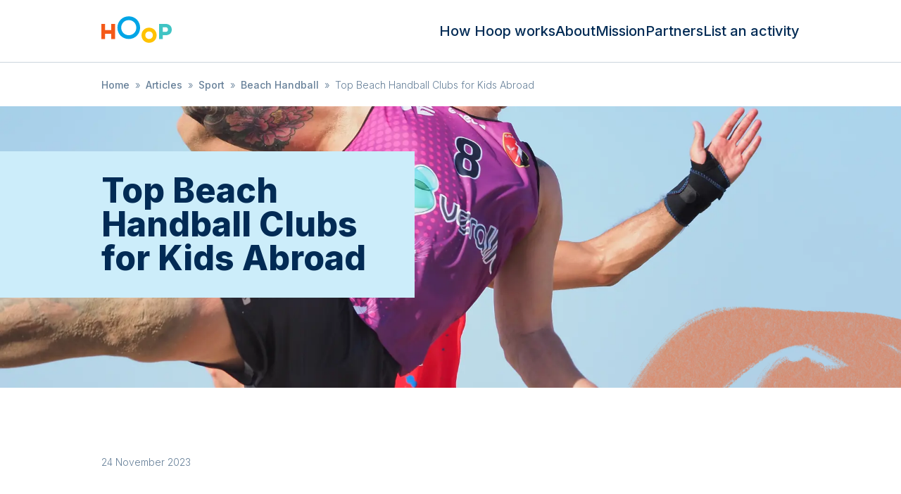

--- FILE ---
content_type: text/html; charset=utf-8
request_url: https://hoop.co.uk/articles/sport/beach-handball/top-beach-handball-clubs-for-kids-abroad/
body_size: 22814
content:
<!DOCTYPE html><html lang="en" class="text-gray-900 leading-tight font-sans font-thin"><head><meta charSet="utf-8"/><meta name="viewport" content="width=device-width, user-scalable=no"/><title>Top Beach Handball Clubs for Kids Abroad | Hoop</title><meta name="description" content="Hoop is an app that helps families across the UK discover things to do with their kids."/><link rel="canonical" href="https://hoop.co.uk/articles/sport/beach-handball/top-beach-handball-clubs-for-kids-abroad/"/><meta property="og:url" content="https://hoop.co.uk/articles/sport/beach-handball/top-beach-handball-clubs-for-kids-abroad/"/><meta property="og:type" content="website"/><meta property="og:title" content="Top Beach Handball Clubs for Kids Abroad | Hoop"/><meta property="og:site_name" content="Hoop"/><meta property="og:description" content="Hoop is an app that helps families across the UK discover things to do with their kids."/><meta property="og:image" content="https://hoop.co.uk/public/images/opengraph.jpg"/><meta property="og:image:alt" content="Hoop banner"/><meta name="twitter:card" content="summary_large_image"/><meta name="twitter:site" content="@hoop"/><meta property="twitter:domain" content="hoop.co.uk"/><meta property="twitter:url" content="https://hoop.co.uk/articles/sport/beach-handball/top-beach-handball-clubs-for-kids-abroad/"/><meta name="twitter:title" content="Top Beach Handball Clubs for Kids Abroad | Hoop"/><meta name="twitter:description" content="Hoop is an app that helps families across the UK discover things to do with their kids."/><meta name="twitter:image" content="https://hoop.co.uk/public/images/opengraph.jpg"/><meta name="twitter:image:alt" content="Hoop"/><link rel="preload" as="image" imageSrcSet="/_next/image/?url=https%3A%2F%2Fhoop-web.s3.amazonaws.com%2Ffiler_public%2Fd5%2Fe3%2Fd5e3c3da-015b-4463-8f66-068f2df71094%2Ffernando-gallego-1peahyeip1o-unsplash.jpg&amp;w=640&amp;q=75 640w, /_next/image/?url=https%3A%2F%2Fhoop-web.s3.amazonaws.com%2Ffiler_public%2Fd5%2Fe3%2Fd5e3c3da-015b-4463-8f66-068f2df71094%2Ffernando-gallego-1peahyeip1o-unsplash.jpg&amp;w=750&amp;q=75 750w, /_next/image/?url=https%3A%2F%2Fhoop-web.s3.amazonaws.com%2Ffiler_public%2Fd5%2Fe3%2Fd5e3c3da-015b-4463-8f66-068f2df71094%2Ffernando-gallego-1peahyeip1o-unsplash.jpg&amp;w=828&amp;q=75 828w, /_next/image/?url=https%3A%2F%2Fhoop-web.s3.amazonaws.com%2Ffiler_public%2Fd5%2Fe3%2Fd5e3c3da-015b-4463-8f66-068f2df71094%2Ffernando-gallego-1peahyeip1o-unsplash.jpg&amp;w=1080&amp;q=75 1080w, /_next/image/?url=https%3A%2F%2Fhoop-web.s3.amazonaws.com%2Ffiler_public%2Fd5%2Fe3%2Fd5e3c3da-015b-4463-8f66-068f2df71094%2Ffernando-gallego-1peahyeip1o-unsplash.jpg&amp;w=1200&amp;q=75 1200w, /_next/image/?url=https%3A%2F%2Fhoop-web.s3.amazonaws.com%2Ffiler_public%2Fd5%2Fe3%2Fd5e3c3da-015b-4463-8f66-068f2df71094%2Ffernando-gallego-1peahyeip1o-unsplash.jpg&amp;w=1920&amp;q=75 1920w, /_next/image/?url=https%3A%2F%2Fhoop-web.s3.amazonaws.com%2Ffiler_public%2Fd5%2Fe3%2Fd5e3c3da-015b-4463-8f66-068f2df71094%2Ffernando-gallego-1peahyeip1o-unsplash.jpg&amp;w=2048&amp;q=75 2048w, /_next/image/?url=https%3A%2F%2Fhoop-web.s3.amazonaws.com%2Ffiler_public%2Fd5%2Fe3%2Fd5e3c3da-015b-4463-8f66-068f2df71094%2Ffernando-gallego-1peahyeip1o-unsplash.jpg&amp;w=3840&amp;q=75 3840w" imageSizes="100vw" fetchpriority="high"/><link rel="preload" as="image" imageSrcSet="/_next/image/?url=%2F_next%2Fstatic%2Fmedia%2Fred_scribble_hero.3bb9dd72.png&amp;w=640&amp;q=75 1x, /_next/image/?url=%2F_next%2Fstatic%2Fmedia%2Fred_scribble_hero.3bb9dd72.png&amp;w=1200&amp;q=75 2x" fetchpriority="high"/><meta name="next-head-count" content="22"/><link rel="sitemap" type="application/xml" title="Sitemap" href="/sitemap.xml"/><link rel="icon" type="image/png" href="/public/images/icon.png"/><link rel="apple-touch-icon" sizes="144x144" href="/public/images/hoop-icon-144.png"/><link rel="apple-touch-icon" sizes="114x114" href="/public/images/hoop-icon-114.png"/><link rel="apple-touch-icon" sizes="72x72" href="/public/images/hoop-icon-72.png"/><link rel="apple-touch-icon" href="/public/images/hoop-icon-57.png"/><link rel="preconnect" href="https://fonts.googleapis.com"/><link rel="preconnect" href="https://fonts.gstatic.com" crossorigin="true"/><meta name="referrer" content="origin"/><meta name="theme-color" content="rgb(17, 24, 39)"/><link rel="preconnect" href="https://fonts.gstatic.com" crossorigin /><link rel="preload" href="/_next/static/css/b0e227f90f87ceb0.css" as="style"/><link rel="stylesheet" href="/_next/static/css/b0e227f90f87ceb0.css" data-n-g=""/><noscript data-n-css=""></noscript><script defer="" nomodule="" src="/_next/static/chunks/polyfills-c67a75d1b6f99dc8.js"></script><script src="/_next/static/chunks/webpack-2555a4296ab7a1b2.js" defer=""></script><script src="/_next/static/chunks/framework-0c7baedefba6b077.js" defer=""></script><script src="/_next/static/chunks/main-ebf76d91ed186e00.js" defer=""></script><script src="/_next/static/chunks/pages/_app-00a10013d673de5f.js" defer=""></script><script src="/_next/static/chunks/671-2a506014f633a508.js" defer=""></script><script src="/_next/static/chunks/309-7a15e6aa97030761.js" defer=""></script><script src="/_next/static/chunks/36-8ca089bb8bf5eac2.js" defer=""></script><script src="/_next/static/chunks/360-e300f68a35e8d089.js" defer=""></script><script src="/_next/static/chunks/488-abc8f797cd3e67d7.js" defer=""></script><script src="/_next/static/chunks/pages/articles/%5B...slug%5D-583f983f06f9cbe5.js" defer=""></script><script src="/_next/static/7XhP-SMHsT8FHu_yrAQrQ/_buildManifest.js" defer=""></script><script src="/_next/static/7XhP-SMHsT8FHu_yrAQrQ/_ssgManifest.js" defer=""></script><style data-href="https://fonts.googleapis.com/css2?family=Inter:wght@300;500;800;900&display=swap">@font-face{font-family:'Inter';font-style:normal;font-weight:300;font-display:swap;src:url(https://fonts.gstatic.com/l/font?kit=UcCO3FwrK3iLTeHuS_nVMrMxCp50SjIw2boKoduKmMEVuOKfMZs&skey=c491285d6722e4fa&v=v20) format('woff')}@font-face{font-family:'Inter';font-style:normal;font-weight:500;font-display:swap;src:url(https://fonts.gstatic.com/l/font?kit=UcCO3FwrK3iLTeHuS_nVMrMxCp50SjIw2boKoduKmMEVuI6fMZs&skey=c491285d6722e4fa&v=v20) format('woff')}@font-face{font-family:'Inter';font-style:normal;font-weight:800;font-display:swap;src:url(https://fonts.gstatic.com/l/font?kit=UcCO3FwrK3iLTeHuS_nVMrMxCp50SjIw2boKoduKmMEVuDyYMZs&skey=c491285d6722e4fa&v=v20) format('woff')}@font-face{font-family:'Inter';font-style:normal;font-weight:900;font-display:swap;src:url(https://fonts.gstatic.com/l/font?kit=UcCO3FwrK3iLTeHuS_nVMrMxCp50SjIw2boKoduKmMEVuBWYMZs&skey=c491285d6722e4fa&v=v20) format('woff')}@font-face{font-family:'Inter';font-style:normal;font-weight:300;font-display:swap;src:url(https://fonts.gstatic.com/s/inter/v20/UcC73FwrK3iLTeHuS_nVMrMxCp50SjIa2JL7W0Q5n-wU.woff2) format('woff2');unicode-range:U+0460-052F,U+1C80-1C8A,U+20B4,U+2DE0-2DFF,U+A640-A69F,U+FE2E-FE2F}@font-face{font-family:'Inter';font-style:normal;font-weight:300;font-display:swap;src:url(https://fonts.gstatic.com/s/inter/v20/UcC73FwrK3iLTeHuS_nVMrMxCp50SjIa0ZL7W0Q5n-wU.woff2) format('woff2');unicode-range:U+0301,U+0400-045F,U+0490-0491,U+04B0-04B1,U+2116}@font-face{font-family:'Inter';font-style:normal;font-weight:300;font-display:swap;src:url(https://fonts.gstatic.com/s/inter/v20/UcC73FwrK3iLTeHuS_nVMrMxCp50SjIa2ZL7W0Q5n-wU.woff2) format('woff2');unicode-range:U+1F00-1FFF}@font-face{font-family:'Inter';font-style:normal;font-weight:300;font-display:swap;src:url(https://fonts.gstatic.com/s/inter/v20/UcC73FwrK3iLTeHuS_nVMrMxCp50SjIa1pL7W0Q5n-wU.woff2) format('woff2');unicode-range:U+0370-0377,U+037A-037F,U+0384-038A,U+038C,U+038E-03A1,U+03A3-03FF}@font-face{font-family:'Inter';font-style:normal;font-weight:300;font-display:swap;src:url(https://fonts.gstatic.com/s/inter/v20/UcC73FwrK3iLTeHuS_nVMrMxCp50SjIa2pL7W0Q5n-wU.woff2) format('woff2');unicode-range:U+0102-0103,U+0110-0111,U+0128-0129,U+0168-0169,U+01A0-01A1,U+01AF-01B0,U+0300-0301,U+0303-0304,U+0308-0309,U+0323,U+0329,U+1EA0-1EF9,U+20AB}@font-face{font-family:'Inter';font-style:normal;font-weight:300;font-display:swap;src:url(https://fonts.gstatic.com/s/inter/v20/UcC73FwrK3iLTeHuS_nVMrMxCp50SjIa25L7W0Q5n-wU.woff2) format('woff2');unicode-range:U+0100-02BA,U+02BD-02C5,U+02C7-02CC,U+02CE-02D7,U+02DD-02FF,U+0304,U+0308,U+0329,U+1D00-1DBF,U+1E00-1E9F,U+1EF2-1EFF,U+2020,U+20A0-20AB,U+20AD-20C0,U+2113,U+2C60-2C7F,U+A720-A7FF}@font-face{font-family:'Inter';font-style:normal;font-weight:300;font-display:swap;src:url(https://fonts.gstatic.com/s/inter/v20/UcC73FwrK3iLTeHuS_nVMrMxCp50SjIa1ZL7W0Q5nw.woff2) format('woff2');unicode-range:U+0000-00FF,U+0131,U+0152-0153,U+02BB-02BC,U+02C6,U+02DA,U+02DC,U+0304,U+0308,U+0329,U+2000-206F,U+20AC,U+2122,U+2191,U+2193,U+2212,U+2215,U+FEFF,U+FFFD}@font-face{font-family:'Inter';font-style:normal;font-weight:500;font-display:swap;src:url(https://fonts.gstatic.com/s/inter/v20/UcC73FwrK3iLTeHuS_nVMrMxCp50SjIa2JL7W0Q5n-wU.woff2) format('woff2');unicode-range:U+0460-052F,U+1C80-1C8A,U+20B4,U+2DE0-2DFF,U+A640-A69F,U+FE2E-FE2F}@font-face{font-family:'Inter';font-style:normal;font-weight:500;font-display:swap;src:url(https://fonts.gstatic.com/s/inter/v20/UcC73FwrK3iLTeHuS_nVMrMxCp50SjIa0ZL7W0Q5n-wU.woff2) format('woff2');unicode-range:U+0301,U+0400-045F,U+0490-0491,U+04B0-04B1,U+2116}@font-face{font-family:'Inter';font-style:normal;font-weight:500;font-display:swap;src:url(https://fonts.gstatic.com/s/inter/v20/UcC73FwrK3iLTeHuS_nVMrMxCp50SjIa2ZL7W0Q5n-wU.woff2) format('woff2');unicode-range:U+1F00-1FFF}@font-face{font-family:'Inter';font-style:normal;font-weight:500;font-display:swap;src:url(https://fonts.gstatic.com/s/inter/v20/UcC73FwrK3iLTeHuS_nVMrMxCp50SjIa1pL7W0Q5n-wU.woff2) format('woff2');unicode-range:U+0370-0377,U+037A-037F,U+0384-038A,U+038C,U+038E-03A1,U+03A3-03FF}@font-face{font-family:'Inter';font-style:normal;font-weight:500;font-display:swap;src:url(https://fonts.gstatic.com/s/inter/v20/UcC73FwrK3iLTeHuS_nVMrMxCp50SjIa2pL7W0Q5n-wU.woff2) format('woff2');unicode-range:U+0102-0103,U+0110-0111,U+0128-0129,U+0168-0169,U+01A0-01A1,U+01AF-01B0,U+0300-0301,U+0303-0304,U+0308-0309,U+0323,U+0329,U+1EA0-1EF9,U+20AB}@font-face{font-family:'Inter';font-style:normal;font-weight:500;font-display:swap;src:url(https://fonts.gstatic.com/s/inter/v20/UcC73FwrK3iLTeHuS_nVMrMxCp50SjIa25L7W0Q5n-wU.woff2) format('woff2');unicode-range:U+0100-02BA,U+02BD-02C5,U+02C7-02CC,U+02CE-02D7,U+02DD-02FF,U+0304,U+0308,U+0329,U+1D00-1DBF,U+1E00-1E9F,U+1EF2-1EFF,U+2020,U+20A0-20AB,U+20AD-20C0,U+2113,U+2C60-2C7F,U+A720-A7FF}@font-face{font-family:'Inter';font-style:normal;font-weight:500;font-display:swap;src:url(https://fonts.gstatic.com/s/inter/v20/UcC73FwrK3iLTeHuS_nVMrMxCp50SjIa1ZL7W0Q5nw.woff2) format('woff2');unicode-range:U+0000-00FF,U+0131,U+0152-0153,U+02BB-02BC,U+02C6,U+02DA,U+02DC,U+0304,U+0308,U+0329,U+2000-206F,U+20AC,U+2122,U+2191,U+2193,U+2212,U+2215,U+FEFF,U+FFFD}@font-face{font-family:'Inter';font-style:normal;font-weight:800;font-display:swap;src:url(https://fonts.gstatic.com/s/inter/v20/UcC73FwrK3iLTeHuS_nVMrMxCp50SjIa2JL7W0Q5n-wU.woff2) format('woff2');unicode-range:U+0460-052F,U+1C80-1C8A,U+20B4,U+2DE0-2DFF,U+A640-A69F,U+FE2E-FE2F}@font-face{font-family:'Inter';font-style:normal;font-weight:800;font-display:swap;src:url(https://fonts.gstatic.com/s/inter/v20/UcC73FwrK3iLTeHuS_nVMrMxCp50SjIa0ZL7W0Q5n-wU.woff2) format('woff2');unicode-range:U+0301,U+0400-045F,U+0490-0491,U+04B0-04B1,U+2116}@font-face{font-family:'Inter';font-style:normal;font-weight:800;font-display:swap;src:url(https://fonts.gstatic.com/s/inter/v20/UcC73FwrK3iLTeHuS_nVMrMxCp50SjIa2ZL7W0Q5n-wU.woff2) format('woff2');unicode-range:U+1F00-1FFF}@font-face{font-family:'Inter';font-style:normal;font-weight:800;font-display:swap;src:url(https://fonts.gstatic.com/s/inter/v20/UcC73FwrK3iLTeHuS_nVMrMxCp50SjIa1pL7W0Q5n-wU.woff2) format('woff2');unicode-range:U+0370-0377,U+037A-037F,U+0384-038A,U+038C,U+038E-03A1,U+03A3-03FF}@font-face{font-family:'Inter';font-style:normal;font-weight:800;font-display:swap;src:url(https://fonts.gstatic.com/s/inter/v20/UcC73FwrK3iLTeHuS_nVMrMxCp50SjIa2pL7W0Q5n-wU.woff2) format('woff2');unicode-range:U+0102-0103,U+0110-0111,U+0128-0129,U+0168-0169,U+01A0-01A1,U+01AF-01B0,U+0300-0301,U+0303-0304,U+0308-0309,U+0323,U+0329,U+1EA0-1EF9,U+20AB}@font-face{font-family:'Inter';font-style:normal;font-weight:800;font-display:swap;src:url(https://fonts.gstatic.com/s/inter/v20/UcC73FwrK3iLTeHuS_nVMrMxCp50SjIa25L7W0Q5n-wU.woff2) format('woff2');unicode-range:U+0100-02BA,U+02BD-02C5,U+02C7-02CC,U+02CE-02D7,U+02DD-02FF,U+0304,U+0308,U+0329,U+1D00-1DBF,U+1E00-1E9F,U+1EF2-1EFF,U+2020,U+20A0-20AB,U+20AD-20C0,U+2113,U+2C60-2C7F,U+A720-A7FF}@font-face{font-family:'Inter';font-style:normal;font-weight:800;font-display:swap;src:url(https://fonts.gstatic.com/s/inter/v20/UcC73FwrK3iLTeHuS_nVMrMxCp50SjIa1ZL7W0Q5nw.woff2) format('woff2');unicode-range:U+0000-00FF,U+0131,U+0152-0153,U+02BB-02BC,U+02C6,U+02DA,U+02DC,U+0304,U+0308,U+0329,U+2000-206F,U+20AC,U+2122,U+2191,U+2193,U+2212,U+2215,U+FEFF,U+FFFD}@font-face{font-family:'Inter';font-style:normal;font-weight:900;font-display:swap;src:url(https://fonts.gstatic.com/s/inter/v20/UcC73FwrK3iLTeHuS_nVMrMxCp50SjIa2JL7W0Q5n-wU.woff2) format('woff2');unicode-range:U+0460-052F,U+1C80-1C8A,U+20B4,U+2DE0-2DFF,U+A640-A69F,U+FE2E-FE2F}@font-face{font-family:'Inter';font-style:normal;font-weight:900;font-display:swap;src:url(https://fonts.gstatic.com/s/inter/v20/UcC73FwrK3iLTeHuS_nVMrMxCp50SjIa0ZL7W0Q5n-wU.woff2) format('woff2');unicode-range:U+0301,U+0400-045F,U+0490-0491,U+04B0-04B1,U+2116}@font-face{font-family:'Inter';font-style:normal;font-weight:900;font-display:swap;src:url(https://fonts.gstatic.com/s/inter/v20/UcC73FwrK3iLTeHuS_nVMrMxCp50SjIa2ZL7W0Q5n-wU.woff2) format('woff2');unicode-range:U+1F00-1FFF}@font-face{font-family:'Inter';font-style:normal;font-weight:900;font-display:swap;src:url(https://fonts.gstatic.com/s/inter/v20/UcC73FwrK3iLTeHuS_nVMrMxCp50SjIa1pL7W0Q5n-wU.woff2) format('woff2');unicode-range:U+0370-0377,U+037A-037F,U+0384-038A,U+038C,U+038E-03A1,U+03A3-03FF}@font-face{font-family:'Inter';font-style:normal;font-weight:900;font-display:swap;src:url(https://fonts.gstatic.com/s/inter/v20/UcC73FwrK3iLTeHuS_nVMrMxCp50SjIa2pL7W0Q5n-wU.woff2) format('woff2');unicode-range:U+0102-0103,U+0110-0111,U+0128-0129,U+0168-0169,U+01A0-01A1,U+01AF-01B0,U+0300-0301,U+0303-0304,U+0308-0309,U+0323,U+0329,U+1EA0-1EF9,U+20AB}@font-face{font-family:'Inter';font-style:normal;font-weight:900;font-display:swap;src:url(https://fonts.gstatic.com/s/inter/v20/UcC73FwrK3iLTeHuS_nVMrMxCp50SjIa25L7W0Q5n-wU.woff2) format('woff2');unicode-range:U+0100-02BA,U+02BD-02C5,U+02C7-02CC,U+02CE-02D7,U+02DD-02FF,U+0304,U+0308,U+0329,U+1D00-1DBF,U+1E00-1E9F,U+1EF2-1EFF,U+2020,U+20A0-20AB,U+20AD-20C0,U+2113,U+2C60-2C7F,U+A720-A7FF}@font-face{font-family:'Inter';font-style:normal;font-weight:900;font-display:swap;src:url(https://fonts.gstatic.com/s/inter/v20/UcC73FwrK3iLTeHuS_nVMrMxCp50SjIa1ZL7W0Q5nw.woff2) format('woff2');unicode-range:U+0000-00FF,U+0131,U+0152-0153,U+02BB-02BC,U+02C6,U+02DA,U+02DC,U+0304,U+0308,U+0329,U+2000-206F,U+20AC,U+2122,U+2191,U+2193,U+2212,U+2215,U+FEFF,U+FFFD}</style></head><body class="bg-white font-sans"><div id="__next"><style>
    #nprogress {
      pointer-events: none;
    }
    #nprogress .bar {
      background: #66c9f0;
      position: fixed;
      z-index: 9999;
      top: 0;
      left: 0;
      width: 100%;
      height: 3px;
    }
    #nprogress .peg {
      display: block;
      position: absolute;
      right: 0px;
      width: 100px;
      height: 100%;
      box-shadow: 0 0 10px #66c9f0, 0 0 5px #66c9f0;
      opacity: 1;
      -webkit-transform: rotate(3deg) translate(0px, -4px);
      -ms-transform: rotate(3deg) translate(0px, -4px);
      transform: rotate(3deg) translate(0px, -4px);
    }
    #nprogress .spinner {
      display: block;
      position: fixed;
      z-index: 1031;
      top: 15px;
      right: 15px;
    }
    #nprogress .spinner-icon {
      width: 18px;
      height: 18px;
      box-sizing: border-box;
      border: solid 2px transparent;
      border-top-color: #66c9f0;
      border-left-color: #66c9f0;
      border-radius: 50%;
      -webkit-animation: nprogresss-spinner 400ms linear infinite;
      animation: nprogress-spinner 400ms linear infinite;
    }
    .nprogress-custom-parent {
      overflow: hidden;
      position: relative;
    }
    .nprogress-custom-parent #nprogress .spinner,
    .nprogress-custom-parent #nprogress .bar {
      position: absolute;
    }
    @-webkit-keyframes nprogress-spinner {
      0% {
        -webkit-transform: rotate(0deg);
      }
      100% {
        -webkit-transform: rotate(360deg);
      }
    }
    @keyframes nprogress-spinner {
      0% {
        transform: rotate(0deg);
      }
      100% {
        transform: rotate(360deg);
      }
    }
  </style><div class="flex flex-col"><div><div class="top-0 left-0 bg-black w-full h-full transition-opacity duration-200 z-40 overscroll-contain hidden opacity-0"></div><div class="bg-white w-72 h-full flex flex-col justify-between fixed top-0 z-50 transition-all duration-200 pt-28 px-6 pb-5 sm:hidden -left-72"><nav class="list-none sm:flex leading-none text-base"><li class="mx-0 my-0 mb-6"><a class="text-gray-500 hover:text-blue-700" href="/how-hoop-works/">How Hoop works</a></li><li class="mx-0 my-0 mb-6"><a class="text-gray-500 hover:text-blue-700" href="/about/">About</a></li><li class="mx-0 my-0 mb-6"><a class="text-gray-500 hover:text-blue-700" href="/mission/">Mission</a></li><li class="mx-0 my-0 mb-6"><a class="text-gray-500 hover:text-blue-700" href="/partners/">Partners</a></li><li class="mx-0 my-0 mb-6"><a class="text-gray-500 hover:text-blue-700" href="/organisers/">List an activity</a></li></nav><div class="text-xs text-gray-300">© <!-- -->2026<!-- --> Hoop Health Ltd. All rights reserved.</div></div><header class="bg-white border-b border-gray-100 z-50 relative"><div class="max-w-screen-lg mx-auto py-4 px-4 flex justify-center sm:justify-between z-20"><a class="cursor-pointer" href="/"><svg xmlns="http://www.w3.org/2000/svg" viewBox="0 0 149 56" alt="Hoop logo" class="w-[75px] h-[42px] sm:w-[100px] sm:h-[56px] sm:pb-1"><path d="M36.827 43.224h-4.574v-6.231H24.82v6.23h-4.574V25.098h4.574v7.364h7.433v-7.364h4.574v18.127" style="fill:#f45918;fill-rule:evenodd;stroke:none;stroke-width:1" transform="matrix(1.74898 0 0 1.76538 -35.41 -28.306)"></path><path d="M67.13 29.629c0 7.624-5.86 13.595-13.722 13.595-7.824 0-13.722-5.971-13.722-13.595 0-7.624 5.898-13.595 13.722-13.595 7.862 0 13.722 5.971 13.722 13.595zm-4.574 0c0-4.936-3.81-9.063-9.148-9.063-5.338 0-9.148 4.127-9.148 9.063 0 4.935 3.81 9.063 9.148 9.063 5.338 0 9.148-4.128 9.148-9.063z" style="fill:#00a5e6;fill-rule:evenodd;stroke:none;stroke-width:1" transform="matrix(1.74898 0 0 1.76538 -35.41 -28.306)"></path><path d="M87.142 38.692c0 5.129-3.86 9.063-9.148 9.063-5.263 0-9.148-3.934-9.148-9.063 0-5.128 3.885-9.063 9.148-9.063 5.289 0 9.148 3.935 9.148 9.063zm-4.574 0c0-2.49-1.881-4.532-4.574-4.532-2.693 0-4.574 2.042-4.574 4.532s1.88 4.532 4.574 4.532c2.693 0 4.574-2.042 4.574-4.532z" style="fill:#ffc200;fill-rule:evenodd;stroke:none;stroke-width:1" transform="matrix(1.74898 0 0 1.76538 -35.41 -28.306)"></path><path d="M97.792 25.097c4.64 0 7.647 2.713 7.647 6.798 0 4.245-2.77 6.797-7.647 6.797h-3.217v4.532h-4.574V25.097h7.79zm0 9.63c1.966 0 3.072-1.044 3.072-2.832 0-1.629-1.106-2.833-3.072-2.833h-3.217v5.665h3.217z" style="fill:#40c4c4;fill-rule:evenodd;stroke:none;stroke-width:1" transform="matrix(1.74898 0 0 1.76538 -35.41 -28.306)"></path></svg></a><nav class="hidden list-none sm:flex sm:gap-6 sm:items-center leading-none text-base sm:text-xl"><li class="m-0 p-0"><a class="text-gray-500 hover:text-blue-700" href="/how-hoop-works/">How Hoop works</a></li><li class="m-0 p-0"><a class="text-gray-500 hover:text-blue-700" href="/about/">About</a></li><li class="m-0 p-0"><a class="text-gray-500 hover:text-blue-700" href="/mission/">Mission</a></li><li class="m-0 p-0"><a class="text-gray-500 hover:text-blue-700" href="/partners/">Partners</a></li><li class="m-0 p-0"><a class="text-gray-500 hover:text-blue-700" href="/organisers/">List an activity</a></li></nav><div class="absolute sm:hidden top-3 left-3 z-10"><div class="hamburger-react" aria-expanded="false" role="button" style="cursor:pointer;height:48px;position:relative;transition:0.4s cubic-bezier(0, 0, 0, 1);user-select:none;width:48px;outline:none;transform:none" tabindex="0"><div style="background:#00a5e6;height:2px;left:14px;position:absolute;width:20px;top:17px;transition:0.4s cubic-bezier(0, 0, 0, 1);transform:none"></div><div style="background:#00a5e6;height:2px;left:14px;position:absolute;width:20px;top:23px;transition:0.4s cubic-bezier(0, 0, 0, 1);transform:none"></div><div style="background:#00a5e6;height:2px;left:14px;position:absolute;width:20px;top:29px;transition:0.4s cubic-bezier(0, 0, 0, 1);transform:none"></div></div></div></div></header></div><div class="overflow-x-hidden"><script type="application/ld+json">{"@context":"https://schema.org","@type":"NewsArticle","headline":"Top Beach Handball Clubs for Kids Abroad","image":["https://hoop-web.s3.amazonaws.com/filer_public/d5/e3/d5e3c3da-015b-4463-8f66-068f2df71094/fernando-gallego-1peahyeip1o-unsplash.jpg"],"datePublished":"2023-11-24T00:00:00.000Z"}</script><div class="overflow-hidden"><div class="m-auto max-w-screen-lg py-2 sm:py-4 px-4"><ul class="list-none m-0 p-0 text-gray-300 line-clamp-1"><li class="text-sm inline-block mr-2"><a class="text-gray-300" href="/">Home</a></li><li class="text-sm inline-block mr-2"><span class="mr-2">»</span><a class="text-gray-300" href="/articles/">Articles</a></li><li class="text-sm inline-block mr-2"><span class="mr-2">»</span><a class="text-gray-300" href="/articles/sport/">Sport</a></li><li class="text-sm inline-block mr-2"><span class="mr-2">»</span><a class="text-gray-300" href="/articles/sport/beach-handball/">Beach Handball</a></li><li class="text-sm inline-block mr-2"><span class="mr-2">»</span>Top Beach Handball Clubs for Kids Abroad</li></ul><script type="application/ld+json">{"@context":"https://schema.org","@type":"BreadcrumbList","itemListElement":[{"@type":"ListItem","position":1,"name":"Home","item":"https://hoop.co.uk/"},{"@type":"ListItem","position":2,"name":"Articles","item":"https://hoop.co.uk/articles/"},{"@type":"ListItem","position":3,"name":"Sport","item":"https://hoop.co.uk/articles/sport/"},{"@type":"ListItem","position":4,"name":"Beach Handball","item":"https://hoop.co.uk/articles/sport/beach-handball/"},{"@type":"ListItem","position":5,"name":"Top Beach Handball Clubs for Kids Abroad"}]}</script></div><div><div class="flex justify-center items-center overflow-hidden h-[200px] sm:h-[400px]"><div class="w-full relative z-0 h-full"><img alt="Background image" fetchpriority="high" decoding="async" data-nimg="fill" class="object-cover" style="position:absolute;height:100%;width:100%;left:0;top:0;right:0;bottom:0;color:transparent" sizes="100vw" srcSet="/_next/image/?url=https%3A%2F%2Fhoop-web.s3.amazonaws.com%2Ffiler_public%2Fd5%2Fe3%2Fd5e3c3da-015b-4463-8f66-068f2df71094%2Ffernando-gallego-1peahyeip1o-unsplash.jpg&amp;w=640&amp;q=75 640w, /_next/image/?url=https%3A%2F%2Fhoop-web.s3.amazonaws.com%2Ffiler_public%2Fd5%2Fe3%2Fd5e3c3da-015b-4463-8f66-068f2df71094%2Ffernando-gallego-1peahyeip1o-unsplash.jpg&amp;w=750&amp;q=75 750w, /_next/image/?url=https%3A%2F%2Fhoop-web.s3.amazonaws.com%2Ffiler_public%2Fd5%2Fe3%2Fd5e3c3da-015b-4463-8f66-068f2df71094%2Ffernando-gallego-1peahyeip1o-unsplash.jpg&amp;w=828&amp;q=75 828w, /_next/image/?url=https%3A%2F%2Fhoop-web.s3.amazonaws.com%2Ffiler_public%2Fd5%2Fe3%2Fd5e3c3da-015b-4463-8f66-068f2df71094%2Ffernando-gallego-1peahyeip1o-unsplash.jpg&amp;w=1080&amp;q=75 1080w, /_next/image/?url=https%3A%2F%2Fhoop-web.s3.amazonaws.com%2Ffiler_public%2Fd5%2Fe3%2Fd5e3c3da-015b-4463-8f66-068f2df71094%2Ffernando-gallego-1peahyeip1o-unsplash.jpg&amp;w=1200&amp;q=75 1200w, /_next/image/?url=https%3A%2F%2Fhoop-web.s3.amazonaws.com%2Ffiler_public%2Fd5%2Fe3%2Fd5e3c3da-015b-4463-8f66-068f2df71094%2Ffernando-gallego-1peahyeip1o-unsplash.jpg&amp;w=1920&amp;q=75 1920w, /_next/image/?url=https%3A%2F%2Fhoop-web.s3.amazonaws.com%2Ffiler_public%2Fd5%2Fe3%2Fd5e3c3da-015b-4463-8f66-068f2df71094%2Ffernando-gallego-1peahyeip1o-unsplash.jpg&amp;w=2048&amp;q=75 2048w, /_next/image/?url=https%3A%2F%2Fhoop-web.s3.amazonaws.com%2Ffiler_public%2Fd5%2Fe3%2Fd5e3c3da-015b-4463-8f66-068f2df71094%2Ffernando-gallego-1peahyeip1o-unsplash.jpg&amp;w=3840&amp;q=75 3840w" src="/_next/image/?url=https%3A%2F%2Fhoop-web.s3.amazonaws.com%2Ffiler_public%2Fd5%2Fe3%2Fd5e3c3da-015b-4463-8f66-068f2df71094%2Ffernando-gallego-1peahyeip1o-unsplash.jpg&amp;w=3840&amp;q=75"/><div class="inset-0 flex flex-col sm:flex-row items-center justify-between z-10 m-auto max-w-screen-lg py-16"><div class="z-20 shrink-0 w-2/3 sm:w-[45%] p-0 sm:ml-0 relative"><div class="bg-blue-100 p-8 pl-4 ml-0 hidden sm:block"><h2 class="sm:text-4xl lg:text-5xl leading-none font-extrabold my-0">Top Beach Handball Clubs for Kids Abroad</h2></div><div class="absolute top-0 bg-blue-100 h-full w-[5000px] left-[-5000px] hidden sm:block"></div><div class="absolute bottom-[-500px] right-[-900px] hidden sm:block"><img alt="Background hero scribble" fetchpriority="high" width="576" height="491" decoding="async" data-nimg="1" class="mx-16 opacity-40 lg:opacity-60" style="color:transparent" srcSet="/_next/image/?url=%2F_next%2Fstatic%2Fmedia%2Fred_scribble_hero.3bb9dd72.png&amp;w=640&amp;q=75 1x, /_next/image/?url=%2F_next%2Fstatic%2Fmedia%2Fred_scribble_hero.3bb9dd72.png&amp;w=1200&amp;q=75 2x" src="/_next/image/?url=%2F_next%2Fstatic%2Fmedia%2Fred_scribble_hero.3bb9dd72.png&amp;w=1200&amp;q=75"/></div></div></div></div></div></div><div><div class="flex justify-center items-center"><div class="w-full relative z-0 h-full"><div class="inset-0 flex flex-col sm:flex-row items-center justify-between z-10 m-auto max-w-screen-lg py-16 pt-0 sm:pt-16"><div class="z-20 shrink-0 px-4 sm:w-full"><div class="relative py-8"><div class="absolute top-[250px] left-[-70px] lg:left-[-160px]"><img alt="Background jagged scribble" loading="lazy" width="129" height="282" decoding="async" data-nimg="1" class="mx-16 opacity-40 lg:opacity-100" style="color:transparent" srcSet="/_next/image/?url=%2F_next%2Fstatic%2Fmedia%2Fred_scribble_jagged.edd2bf27.png&amp;w=256&amp;q=75 1x, /_next/image/?url=%2F_next%2Fstatic%2Fmedia%2Fred_scribble_jagged.edd2bf27.png&amp;w=384&amp;q=75 2x" src="/_next/image/?url=%2F_next%2Fstatic%2Fmedia%2Fred_scribble_jagged.edd2bf27.png&amp;w=384&amp;q=75"/></div><div class="absolute top-[1150px] right-[-220px] lgright-[-260px]"><img alt="Background swirly scribble" loading="lazy" width="307" height="390" decoding="async" data-nimg="1" class="mx-16 opacity-40 lg:opacity-100" style="color:transparent" srcSet="/_next/image/?url=%2F_next%2Fstatic%2Fmedia%2Fred_scribble_swirly.ca84701c.png&amp;w=384&amp;q=75 1x, /_next/image/?url=%2F_next%2Fstatic%2Fmedia%2Fred_scribble_swirly.ca84701c.png&amp;w=640&amp;q=75 2x" src="/_next/image/?url=%2F_next%2Fstatic%2Fmedia%2Fred_scribble_swirly.ca84701c.png&amp;w=640&amp;q=75"/></div><h1 class="mt-0 block sm:hidden">Top Beach Handball Clubs for Kids Abroad</h1><p class="mb-6 sm:mb-16 text-gray-300 text-sm">24 November 2023</p><div class="relative"><div><p><strong>Handball is a great sport for your child to get into. It’ll help keep them physically fit, encourage them to meet new people and teach them many intricate skills they can use for other sports and other aspects of their lives. What’s more, if your child really takes to handball, there are fantastic opportunities to progress and play at a regional and national standard.</strong></p><p><strong>A side step from handball is beach handball. This is very similar to the game played on a court, just with sand between their toes. There are some great opportunities for adults to join a club in the UK, but the options are more limited for children. However, if it’s something your child is keen to pursue, you can look further afield at clubs across Europe and beyond.</strong></p><h3>Goalcha, Denmark</h3><p>Goalcha club in Denmark is an excellent alternative to traditional handball. It’s just for children and offers more fun and fewer rules for a better and less rigid experience. It places a higher focus on the social side and more straightforward play to develop fundamental skills with less pressure on training for competition. </p><p>The aim is to promote the love of playing beach handball, and the club will play it anywhere; sometimes it’ll be at the beach, a park, or indoors.</p><h3>Mini Beach Handball, Portugal</h3><p>The sunny beaches of Madeira, Portugal, offer beach handballs for children in two groups. After conducting research, the club decided to provide a mini beach handball for children under 10 and ultimate beach handball for children under 12.</p><p>The younger age group will engage in fun activities to learn the basics of the sport, but with reduced rules and guidelines. Then as children progress to the older age bracket, the court and ball size is as an adult would use, and they introduce more rules. One thing is for sure: children will have great fun and meet many new friends.</p><h3>Melbourne, Australia</h3><p>If you’re looking for something much further afield, you could consider the European Handball club of Melbourne. It may be a long way away, but the game's rules will be similar. </p><p>Because the weather is so good, clubs run throughout the summer for under 8’s and 11s, with children joining these clubs from as young as 6. The club makes the game fun and inclusive and develops team spirit and a range of physical skills.</p><h3>Mauritius</h3><p>Finally, consider joining a beach handball training camp in Mauritius for something very different, which is a fantastic option for top players who want to excel in the sport. Available to young people from 18 years and last for around 4-6 weeks. Some of the country’s top coaches will support players at a national level and help search for another local talent.</p><p>Whilst in the beautiful country, it is worth soaking up some of its incredible cultures, exploring its natural beauty and turning it into more than a beach handball trip but a once-in-a-lifetime opportunity.</p><p></p><p><em>Photo by </em><a href="https://unsplash.com/@nanohevia?utm_content=creditCopyText&amp;utm_medium=referral&amp;utm_source=unsplash" target="_blank"><em>Fernando Gallego</em></a><em> on </em><a href="https://unsplash.com/photos/man-in-red-and-white-nike-tank-top-and-white-shorts-1PEaHYEIp1o?utm_content=creditCopyText&amp;utm_medium=referral&amp;utm_source=unsplash" target="_blank"><em>Unsplash</em></a></p></div></div></div></div></div></div></div></div></div><div><div class="flex justify-center items-center"><div class="w-full relative z-0 h-full"><div class="inset-0 flex flex-col sm:flex-row items-center justify-between z-10 m-auto max-w-screen-lg py-16"><div class="z-20 shrink-0 px-4 sm:w-full"><h2 class="text-4xl mt-0 text-center">Find fun, healthy activities for kids on the Hoop app</h2><div class="flex justify-center gap-x-4 sm:gap-x-8"><a href="https://apps.apple.com/gb/app/hoop/id996073365"><svg xmlns="http://www.w3.org/2000/svg" xml:space="preserve" width="160" height="46" alt="Apple App Store"><path d="M160 41.389A4.607 4.607 0 0 1 155.393 46H4.613A4.613 4.613 0 0 1 0 41.389V4.617A4.619 4.619 0 0 1 4.613 0h150.778A4.612 4.612 0 0 1 160 4.617L160 41.39z"></path><path d="M30.128 19.784c-.029-3.223 2.639-4.791 2.761-4.864-1.511-2.203-3.853-2.504-4.676-2.528-1.967-.207-3.875 1.177-4.877 1.177-1.022 0-2.565-1.157-4.228-1.123-2.14.033-4.142 1.272-5.24 3.196-2.266 3.923-.576 9.688 1.595 12.859 1.086 1.553 2.355 3.287 4.016 3.226 1.625-.067 2.232-1.036 4.193-1.036 1.943 0 2.513 1.036 4.207.997 1.744-.028 2.842-1.56 3.89-3.127 1.255-1.78 1.759-3.533 1.779-3.623-.041-.014-3.387-1.291-3.42-5.154zM26.928 10.306c.874-1.093 1.472-2.58 1.306-4.089-1.265.056-2.847.875-3.758 1.944-.806.942-1.526 2.486-1.34 3.938 1.421.106 2.88-.717 3.792-1.793zM53.645 31.504h-2.271l-1.244-3.909h-4.324l-1.185 3.909H42.41l4.284-13.308h2.646l4.305 13.308zm-3.89-5.549L48.63 22.48c-.119-.355-.342-1.191-.671-2.507h-.04a96.75 96.75 0 0 1-.632 2.507l-1.105 3.475h3.573zM64.662 26.588c0 1.632-.441 2.922-1.323 3.869-.79.843-1.771 1.264-2.942 1.264-1.264 0-2.172-.454-2.725-1.362h-.04v5.055H55.5V25.067c0-1.026-.027-2.079-.079-3.159h1.875l.119 1.521h.04c.711-1.146 1.79-1.718 3.238-1.718 1.132 0 2.077.447 2.833 1.342.758.896 1.136 2.074 1.136 3.535zm-2.172.078c0-.934-.21-1.704-.632-2.31-.461-.632-1.08-.948-1.856-.948-.526 0-1.004.176-1.431.523-.428.35-.708.807-.839 1.373-.066.264-.099.48-.099.65v1.6c0 .698.214 1.287.642 1.768.428.481.984.721 1.668.721.803 0 1.428-.31 1.875-.928.448-.619.672-1.435.672-2.449zM75.699 26.588c0 1.632-.441 2.922-1.324 3.869-.789.843-1.77 1.264-2.941 1.264-1.264 0-2.172-.454-2.724-1.362h-.04v5.055h-2.132V25.067c0-1.026-.027-2.079-.079-3.159h1.875l.119 1.521h.04c.71-1.146 1.789-1.718 3.238-1.718 1.131 0 2.076.447 2.834 1.342.755.896 1.134 2.074 1.134 3.535zm-2.172.078c0-.934-.211-1.704-.633-2.31-.461-.632-1.078-.948-1.855-.948a2.22 2.22 0 0 0-1.432.523c-.428.35-.707.807-.838 1.373-.065.264-.099.48-.099.65v1.6c0 .698.214 1.287.64 1.768.428.48.984.721 1.67.721.803 0 1.428-.31 1.875-.928.448-.619.672-1.435.672-2.449zM88.039 27.772c0 1.132-.393 2.053-1.182 2.764-.867.777-2.074 1.165-3.625 1.165-1.432 0-2.58-.276-3.449-.829l.494-1.777c.936.566 1.963.85 3.082.85.803 0 1.428-.182 1.877-.544.447-.362.67-.848.67-1.454 0-.54-.184-.995-.553-1.364-.367-.369-.98-.712-1.836-1.029-2.33-.869-3.494-2.142-3.494-3.816 0-1.094.408-1.991 1.225-2.689.814-.699 1.9-1.048 3.258-1.048 1.211 0 2.217.211 3.02.632l-.533 1.738c-.75-.408-1.598-.612-2.547-.612-.75 0-1.336.185-1.756.553a1.58 1.58 0 0 0-.533 1.205c0 .526.203.961.611 1.303.355.316 1 .658 1.936 1.027 1.145.461 1.986 1 2.527 1.618.539.616.808 1.387.808 2.307zM95.088 23.508h-2.35v4.659c0 1.185.414 1.777 1.244 1.777.381 0 .697-.033.947-.099l.059 1.619c-.42.157-.973.236-1.658.236-.842 0-1.5-.257-1.975-.77-.473-.514-.711-1.376-.711-2.587v-4.837h-1.4v-1.6h1.4v-1.757l2.094-.632v2.389h2.35v1.602zM105.691 26.627c0 1.475-.422 2.686-1.264 3.633-.883.975-2.055 1.461-3.516 1.461-1.408 0-2.529-.467-3.365-1.401-.836-.934-1.254-2.113-1.254-3.534 0-1.487.43-2.705 1.293-3.652.861-.948 2.023-1.422 3.484-1.422 1.408 0 2.541.467 3.396 1.402.818.907 1.226 2.078 1.226 3.513zm-2.212.069c0-.885-.189-1.644-.572-2.277-.447-.766-1.086-1.148-1.914-1.148-.857 0-1.508.383-1.955 1.148-.383.634-.572 1.405-.572 2.317 0 .885.189 1.644.572 2.276.461.766 1.105 1.148 1.936 1.148.814 0 1.453-.39 1.914-1.168.393-.645.591-1.412.591-2.296zM112.621 23.783a3.702 3.702 0 0 0-.672-.059c-.75 0-1.33.283-1.738.85-.355.5-.533 1.132-.533 1.895v5.035h-2.131l.02-6.574c0-1.106-.027-2.113-.08-3.021h1.857l.078 1.836h.059c.225-.631.58-1.139 1.066-1.52a2.578 2.578 0 0 1 1.541-.514c.197 0 .375.014.533.039v2.033zM122.156 26.252a5 5 0 0 1-.078.967h-6.396c.025.948.334 1.673.928 2.173.539.447 1.236.671 2.092.671.947 0 1.811-.151 2.588-.454l.334 1.48c-.908.396-1.98.593-3.217.593-1.488 0-2.656-.438-3.506-1.313-.848-.875-1.273-2.05-1.273-3.524 0-1.447.395-2.652 1.186-3.613.828-1.026 1.947-1.539 3.355-1.539 1.383 0 2.43.513 3.141 1.539.563.815.846 1.823.846 3.02zm-2.033-.553c.014-.632-.125-1.178-.414-1.639-.369-.593-.936-.889-1.699-.889-.697 0-1.264.289-1.697.869-.355.461-.566 1.014-.631 1.658h4.441zM49.05 10.009c0 1.177-.353 2.063-1.058 2.658-.653.549-1.581.824-2.783.824-.596 0-1.106-.026-1.533-.078V6.982c.557-.09 1.157-.136 1.805-.136 1.145 0 2.008.249 2.59.747.652.563.979 1.368.979 2.416zm-1.105.029c0-.763-.202-1.348-.606-1.756-.404-.407-.994-.611-1.771-.611-.33 0-.611.022-.844.068v4.889c.129.02.365.029.708.029.802 0 1.421-.223 1.857-.669.436-.446.656-1.096.656-1.95zM54.909 11.037c0 .725-.207 1.319-.621 1.785-.434.479-1.009.718-1.727.718-.692 0-1.243-.229-1.654-.689-.41-.459-.615-1.038-.615-1.736 0-.73.211-1.329.635-1.794.424-.465.994-.698 1.712-.698.692 0 1.248.229 1.669.688.4.446.601 1.022.601 1.726zm-1.087.034c0-.435-.094-.808-.281-1.119-.22-.376-.533-.564-.94-.564-.421 0-.741.188-.961.564-.188.311-.281.69-.281 1.138 0 .435.094.808.281 1.119.227.376.543.564.951.564.4 0 .714-.191.94-.574.194-.317.291-.693.291-1.128zM62.765 8.719l-1.475 4.714h-.96l-.611-2.047a15.32 15.32 0 0 1-.379-1.523h-.019a11.15 11.15 0 0 1-.379 1.523l-.649 2.047h-.971l-1.387-4.714h1.077l.533 2.241c.129.53.235 1.035.32 1.513h.019c.078-.394.207-.896.389-1.503l.669-2.25h.854l.641 2.202c.155.537.281 1.054.378 1.552h.029c.071-.485.178-1.002.32-1.552l.572-2.202h1.029zM68.198 13.433H67.15v-2.7c0-.832-.316-1.248-.95-1.248a.946.946 0 0 0-.757.343 1.217 1.217 0 0 0-.291.808v2.796h-1.048v-3.366c0-.414-.013-.863-.038-1.349h.921l.049.737h.029c.122-.229.304-.418.543-.569.284-.176.602-.265.95-.265.44 0 .806.142 1.097.427.362.349.543.87.543 1.562v2.824zM71.088 13.433h-1.047V6.556h1.047v6.877zM77.258 11.037c0 .725-.207 1.319-.621 1.785-.434.479-1.01.718-1.727.718-.693 0-1.244-.229-1.654-.689-.41-.459-.615-1.038-.615-1.736 0-.73.211-1.329.635-1.794.424-.465.994-.698 1.711-.698.693 0 1.248.229 1.67.688.4.446.601 1.022.601 1.726zm-1.088.034c0-.435-.094-.808-.281-1.119-.219-.376-.533-.564-.939-.564-.422 0-.742.188-.961.564-.188.311-.281.69-.281 1.138 0 .435.094.808.281 1.119.227.376.543.564.951.564.4 0 .713-.191.939-.574.195-.317.291-.693.291-1.128zM82.33 13.433h-.941l-.078-.543h-.029c-.322.433-.781.65-1.377.65-.445 0-.805-.143-1.076-.427a1.339 1.339 0 0 1-.369-.96c0-.576.24-1.015.723-1.319.482-.304 1.16-.453 2.033-.446V10.3c0-.621-.326-.931-.979-.931-.465 0-.875.117-1.229.349l-.213-.688c.438-.271.979-.407 1.617-.407 1.232 0 1.85.65 1.85 1.95v1.736c0 .471.023.846.068 1.124zm-1.088-1.62v-.727c-1.156-.02-1.734.297-1.734.95 0 .246.066.43.201.553a.733.733 0 0 0 .512.184c.23 0 .445-.073.641-.218a.893.893 0 0 0 .38-.742zM88.285 13.433h-.93l-.049-.757h-.029c-.297.576-.803.864-1.514.864-.568 0-1.041-.223-1.416-.669-.375-.446-.562-1.025-.562-1.736 0-.763.203-1.381.611-1.853.395-.44.879-.66 1.455-.66.633 0 1.076.213 1.328.64h.02V6.556h1.049v5.607c0 .459.012.882.037 1.27zm-1.086-1.988v-.786a1.194 1.194 0 0 0-.408-.965 1.03 1.03 0 0 0-.701-.257c-.391 0-.697.155-.922.466-.223.311-.336.708-.336 1.193 0 .466.107.844.322 1.135.227.31.533.465.916.465.344 0 .619-.129.828-.388.202-.239.301-.527.301-.863zM97.248 11.037c0 .725-.207 1.319-.621 1.785-.434.479-1.008.718-1.727.718-.691 0-1.242-.229-1.654-.689-.41-.459-.615-1.038-.615-1.736 0-.73.211-1.329.635-1.794.424-.465.994-.698 1.713-.698.691 0 1.248.229 1.668.688.4.446.601 1.022.601 1.726zm-1.086.034c0-.435-.094-.808-.281-1.119-.221-.376-.533-.564-.941-.564-.42 0-.74.188-.961.564-.188.311-.281.69-.281 1.138 0 .435.094.808.281 1.119.227.376.543.564.951.564.4 0 .715-.191.941-.574.193-.317.291-.693.291-1.128zM102.883 13.433h-1.047v-2.7c0-.832-.316-1.248-.951-1.248a.942.942 0 0 0-.756.343 1.212 1.212 0 0 0-.291.808v2.796h-1.049v-3.366c0-.414-.012-.863-.037-1.349h.92l.049.737h.029a1.53 1.53 0 0 1 .543-.569c.285-.176.602-.265.951-.265.439 0 .805.142 1.096.427.363.349.543.87.543 1.562v2.824zM109.936 9.504h-1.154v2.29c0 .582.205.873.611.873.188 0 .344-.016.467-.049l.027.795c-.207.078-.479.117-.814.117-.414 0-.736-.126-.969-.378-.234-.252-.35-.676-.35-1.271V9.504h-.689v-.785h.689v-.864l1.027-.31v1.173h1.154v.786zM115.484 13.433h-1.049v-2.68c0-.845-.316-1.268-.949-1.268-.486 0-.818.245-1 .735a1.317 1.317 0 0 0-.049.377v2.835h-1.047V6.556h1.047v2.841h.02c.33-.517.803-.775 1.416-.775.434 0 .793.142 1.078.427.355.355.533.883.533 1.581v2.803zM121.207 10.853c0 .188-.014.346-.039.475h-3.143c.014.466.164.821.455 1.067.266.22.609.33 1.029.33.465 0 .889-.074 1.271-.223l.164.728c-.447.194-.973.291-1.582.291-.73 0-1.305-.215-1.721-.645-.418-.43-.625-1.007-.625-1.731 0-.711.193-1.303.582-1.775.406-.504.955-.756 1.648-.756.678 0 1.193.252 1.541.756.281.4.42.895.42 1.483zm-1-.271a1.411 1.411 0 0 0-.203-.805c-.182-.291-.459-.437-.834-.437a.995.995 0 0 0-.834.427 1.586 1.586 0 0 0-.311.815h2.182z" style="fill:#fff" transform="matrix(1.20394 0 0 1.20394 -1.072 -1.072)"></path></svg></a><a href="https://play.app.goo.gl/?link=https://play.google.com/store/apps/details?id=uk.co.hoop.android"><svg xmlns="http://www.w3.org/2000/svg" xml:space="preserve" width="160" height="46" alt="Google Play Store"><defs><linearGradient id="badge-google_svg__a" x1="727.492" x2="709.404" y1="886.949" y2="898.269" gradientTransform="scale(1 -1) rotate(-45 -1073.465 827.974)" gradientUnits="userSpaceOnUse"><stop offset="0" style="stop-color:#d7e69d"></stop><stop offset="0.446" style="stop-color:#94c4aa"></stop><stop offset="1" style="stop-color:#01a4b6"></stop></linearGradient><linearGradient id="badge-google_svg__b" x1="716.977" x2="740.428" y1="896.621" y2="890.491" gradientTransform="scale(1 -1) rotate(-45 -1073.465 827.974)" gradientUnits="userSpaceOnUse"><stop offset="0" style="stop-color:#ed277b"></stop><stop offset="0.019" style="stop-color:#ee2f7c"></stop><stop offset="0.704" style="stop-color:#f7bd81"></stop><stop offset="1" style="stop-color:#feeb74"></stop></linearGradient><linearGradient id="badge-google_svg__c" x1="730.067" x2="704.636" y1="878.363" y2="893.325" gradientTransform="scale(1 -1) rotate(-45 -1073.465 827.974)" gradientUnits="userSpaceOnUse"><stop offset="0" style="stop-color:#89cfbd"></stop><stop offset="0.091" style="stop-color:#7dbebb"></stop><stop offset="0.54" style="stop-color:#457cac"></stop><stop offset="0.852" style="stop-color:#1c5aa2"></stop><stop offset="1" style="stop-color:#084d9f"></stop></linearGradient><linearGradient id="badge-google_svg__d" x1="739.302" x2="723.642" y1="890.243" y2="869.612" gradientTransform="scale(1 -1) rotate(-45 -1073.465 827.974)" gradientUnits="userSpaceOnUse"><stop offset="0" style="stop-color:#f04a2b"></stop><stop offset="0.47" style="stop-color:#b54f6b"></stop><stop offset="0.835" style="stop-color:#8b5191"></stop><stop offset="1" style="stop-color:#7851a1"></stop></linearGradient><clipPath id="badge-google_svg__f" clipPathUnits="userSpaceOnUse"><path d="M0 368h1502V0H0v368Z"></path></clipPath><clipPath id="badge-google_svg__e" clipPathUnits="userSpaceOnUse"><path d="M0 368h1502V0H0v368Z"></path></clipPath></defs><path d="M133.787 35.268c0 2.116-1.71 3.83-3.827 3.83H4.722a3.831 3.831 0 0 1-3.832-3.83V4.725A3.836 3.836 0 0 1 4.722.89h125.237a3.83 3.83 0 0 1 3.827 3.835l.001 30.543z" style="opacity:1" transform="matrix(1.20394 0 0 1.20394 -1.072 -1.072)"></path><path d="m244.59 404.892-13.699-13.7h-.001l13.7 13.702-13.722 13.721 13.722-13.721 4.312 4.311h.002l-4.314-4.313 4.293-4.292h-.001z" style="fill:none" transform="matrix(.8468 0 0 .8468 -180.807 -316.332)"></path><path d="m248.882 400.6-16.726-9.197c-.473-.259-.912-.319-1.265-.21l13.7 13.699 4.291-4.292z" style="fill:url(#badge-google_svg__a)" transform="matrix(.8468 0 0 .8468 -180.807 -316.332)"></path><path d="m248.904 409.205 5.709-3.141c1.158-.64 1.158-1.679 0-2.314l-5.73-3.15-4.292 4.292 4.313 4.313z" style="fill:url(#badge-google_svg__b)" transform="matrix(.8468 0 0 .8468 -180.807 -316.332)"></path><path d="M230.89 391.192c-.508.159-.838.675-.838 1.454l.003 24.522c0 .77.32 1.277.813 1.446l13.723-13.723-13.701-13.699z" style="fill:url(#badge-google_svg__c)" transform="matrix(.8468 0 0 .8468 -180.807 -316.332)"></path><path d="M230.868 418.615c.357.121.804.063 1.288-.201l16.747-9.209-4.312-4.312-13.723 13.722z" style="fill:url(#badge-google_svg__d)" transform="matrix(.8468 0 0 .8468 -180.807 -316.332)"></path><g clip-path="url(#badge-google_svg__e)" style="fill:#fff" transform="matrix(.09398 0 0 -.09398 7.162 44.039)"><g style="fill:#fff"><path d="m-208.154-44.28 49.173 20.335c-5.101 8.573-13.325 11.23-20.365 11.23-18.705 0-31.533-20.752-28.808-31.564m-97.184-11.811c.239.708.617 2.288.875 3.878.06.253.1.495.07.514.318 1.872.467 3.792.457 5.76a33.426 33.426 0 0 1-.477 5.421c-.03.34-.08.67-.11.689A28.258 28.258 0 0 1-305.764-35c-4.177 12.664-15.314 21.673-28.321 21.566-16.527-.126-29.842-14.904-29.723-32.98.13-18.065 13.633-32.63 30.15-32.504 13.017.106 24.035 9.29 28.321 22.827m-117.22 9.89c0 15.613-11.267 32.815-30.837 32.815s-30.837-17.212-30.837-32.824c0-15.622 11.267-32.825 30.837-32.825s30.836 17.222 30.836 32.835m-119.935 0c0 15.612-11.267 32.814-30.837 32.814s-30.836-17.212-30.836-32.824c0-15.622 11.266-32.825 30.836-32.825s30.837 17.222 30.837 32.835m275.57 109.11h24.522V-97.38h-24.522zm49.651-147.423c-19.68 21.188-19.68 55.913 0 77.1 19.69 21.189 53.3 21.072 72.383.127 6.275-6.875 10.491-15.768 14.2-25l-73.676-30.254c4.306-8.465 12.779-16.572 26.193-16.572 11.486 0 19.292 3.753 27.525 15.137l19.272-12.645h.01c-2.218-2.85-4.952-5.682-7.01-7.893-19.68-21.188-59.208-21.188-78.897 0m-560.995 9.697c-33.432 32.863-32.448 85.663.994 118.527 16.895 16.485 38.862 24.737 61.017 24.64 21.111-.097 42.213-7.777 58.72-22.876l-16.557-16.853c-23.995 22.72-62.1 22.42-85.569-1.135-23.736-23.99-24.283-62.516-.567-86.507 23.906-23.98 63.533-25.387 87.429-1.406 8.084 8.107 10.829 18.463 12.47 29.043h-56.055v23.108h78.747c1.124-5.77 1.303-11.724 1.303-17.6 0-19.016-8.433-39.167-21.46-52.18-14.906-14.885-35.699-22.585-57.675-22.4-22.782.194-45.654 8.911-62.797 25.639m269.624 28.596c0 25.891 20.186 54.43 55.249 54.43s55.26-28.52 55.26-54.41c0-25.882-20.197-54.42-55.26-54.42s-55.25 28.519-55.25 54.4m-119.945 0c0 25.891 20.196 54.43 55.26 54.43 35.062 0 55.259-28.52 55.259-54.41 0-25.882-20.197-54.42-55.26-54.42S-628.59-72.1-628.59-46.22m258.954-90.686c-6.265 5.41-11.615 13.789-14.737 19.655l21.41 8.883c1.382-2.55 3.36-6.487 6.543-9.843 5.489-5.798 12.847-9.784 21.757-9.784 8.313 0 17.71 3.714 22.643 10.395 4.415 5.983 6.135 13.596 6.135 21.76v8.156c-15.284-19.171-48.706-16.495-67.4 3.335-19.978 21.189-19.8 55.584.407 76.772 19.948 19.268 49.541 21.702 66.954 3.452l.04-.039V5.06h23.189v-98.318c0-25.018-9.417-39.157-21.111-47.39-8.562-6.031-20.555-8.785-31.125-8.785-13.743 0-25.527 4.616-34.705 12.529M12.087 10.224c0 13.66-11.331 24.745-28.176 24.745h-30.289v-49.49h31.71c14.898 0 26.755 11.086 26.755 24.745m160.618-62.608c-6.175 3.97-15.581 5.728-23.746 5.728-17.93 0-28.053-8.577-28.053-17.958 0-10.472 10.581-15.65 20.48-15.65 14.384 0 31.319 11.34 31.319 27.88M54.288 58.158h25.189V-98.253h-25.19zM-71.578-98.253v156.39h53.163c32.034 0 56.216-21.22 56.216-47.362 0-26.143-22.985-47.362-51.306-47.362h-32.873v-61.666zm177.698 7.412c-7.17 6.543-11.085 16.803-11.185 26.227-.101 8.217 2.863 16.603 9.238 23.05 10.224 10.356 25.614 14.782 41.754 14.782 10.548 0 19.888-2.001 26.945-5.845 0 17.27-14.26 23.867-26.34 23.867-11.163 0-20.995-5.58-24.776-15.227L98.95-15.24c4.06 10.43 16.834 28.26 47.022 28.26 14.72 0 29.316-4.923 38.835-14.495 9.507-9.572 12.684-21.505 12.684-37.355v-59.316h-24.887v10.599c-3.31-3.876-8.3-7.74-13.635-10.229-6.386-2.975-13.914-3.992-20.838-3.992-11.352 0-23.835 3.484-32.011 10.928m120.586-53.948 25.19 56.489L207.3 9.642h25.39l31.777-69.756 31.095 69.756h25.401l-68.855-154.431z" style="fill:#fff;fill-opacity:1;fill-rule:evenodd;stroke:none" transform="translate(1184.19 207.84)"></path></g></g><g clip-path="url(#badge-google_svg__f)" transform="matrix(.09782 0 0 -.09782 5.698 45.31)"><path d="M0 0v.04C-.03.03-.05.02-.07.02-.08.02-.1.03-.1.05v.11c0 .02.01.03.03.03.02 0 .04 0 .05-.02L0 .21c-.02.01-.04.03-.07.03-.04 0-.08-.03-.08-.07V.04c0-.04.04-.06.08-.06.03 0 .05 0 .07.02" style="fill:#fff;fill-opacity:1;fill-rule:evenodd;stroke:none" transform="translate(1393.3 62.5)"></path><path d="M0 0c0-.03-.02-.03-.04-.03h-.04v.07h.04c.02 0 .04 0 .04-.02V0Zm.06-.17-.07.1c.04.01.05.04.05.07v.02c0 .04-.04.06-.08.06h-.07v-.25h.03v.1h.03l.07-.1h.04z" style="fill:#fff;fill-opacity:1;fill-rule:evenodd;stroke:none" transform="translate(1393.44 62.65)"></path><path d="M0 0h-.11v.07h.09v.04h-.09v.06h.09l.01.04h-.15v-.25h.15L0 0Z" style="fill:#fff;fill-opacity:1;fill-rule:evenodd;stroke:none" transform="translate(1393.68 62.52)"></path><path d="M0 0h-.05l.02.06v.02-.02L0 0Zm.07-.12L0 .13h-.05l-.08-.25h.05l.02.08H0l.02-.08h.05z" style="fill:#fff;fill-opacity:1;fill-rule:evenodd;stroke:none" transform="translate(1393.82 62.6)"></path><path d="M0 0h-.16v-.04h.06v-.21h.04v.21h.05L0 0Z" style="fill:#fff;fill-opacity:1;fill-rule:evenodd;stroke:none" transform="translate(1394.03 62.73)"></path><path d="M0 0h-.11v.07h.09v.04h-.09v.06h.1L0 .21h-.16v-.25H0V0Z" style="fill:#fff;fill-opacity:1;fill-rule:evenodd;stroke:none" transform="translate(1394.2 62.52)"></path><path d="M0 0c0-.03-.02-.04-.05-.04h-.03v.17h.03C-.02.13 0 .12 0 .1V0Zm.04 0v.1c0 .04-.04.07-.08.07h-.09v-.25h.09C0-.08.04-.05.04 0" style="fill:#fff;fill-opacity:1;fill-rule:evenodd;stroke:none" transform="translate(1394.36 62.56)"></path><path d="M0 0c0-.03-.01-.04-.03-.04h-.03v.08h.03C-.01.04 0 .02 0 .01V0Zm-.01.1c0-.02-.01-.03-.03-.02h-.02v.05h.03c.02 0 .02-.01.02-.02V.1zm.06-.11v.02C.05.03.04.05.01.06.03.06.04.08.04.1v.01c0 .04-.03.06-.07.06h-.08v-.25h.08c.04 0 .08.02.08.07" style="fill:#fff;fill-opacity:1;fill-rule:evenodd;stroke:none" transform="translate(1394.64 62.56)"></path><path d="M0 0h-.05l-.04-.09v-.02S-.1-.1-.1-.09L-.14 0h-.05l.07-.15v-.1h.05v.1L0 0Z" style="fill:#fff;fill-opacity:1;fill-rule:evenodd;stroke:none" transform="translate(1394.89 62.73)"></path><path d="M0 0h-.15v.31h-.08v-.37h.21L0 0Z" style="fill:#fff;fill-opacity:1;fill-rule:evenodd;stroke:none" transform="translate(1395.24 62.54)"></path><path d="M0 0c0-.02-.02-.05-.06-.05-.03 0-.05.03-.05.05v.18c0 .02.02.04.05.04C-.02.22 0 .2 0 .18V0Zm.07-.01v.2c0 .06-.07.09-.13.09-.05 0-.12-.03-.12-.09v-.2c0-.06.07-.09.12-.09.06 0 .13.03.13.09" style="fill:#fff;fill-opacity:1;fill-rule:evenodd;stroke:none" transform="translate(1395.44 62.58)"></path><path d="M0 0v.22h-.12V.15h.06V.09A.142.142 0 0 0-.12.07c-.02 0-.05.02-.05.04v.18c0 .02.03.04.06.04.02 0 .04-.01.07-.04L0 .34c-.03.04-.07.05-.11.05-.06 0-.13-.03-.13-.1V.1c0-.06.06-.09.12-.09.03 0 .06 0 .08.01L0 0Z" style="fill:#fff;fill-opacity:1;fill-rule:evenodd;stroke:none" transform="translate(1395.79 62.47)"></path><path d="M0 0c0-.02-.03-.05-.06-.05s-.06.03-.06.05v.18c0 .02.02.04.06.04C-.02.22 0 .2 0 .18V0Zm.06-.01v.2c0 .06-.06.09-.12.09S-.19.25-.19.19v-.2c0-.06.07-.09.13-.09s.12.03.12.09" style="fill:#fff;fill-opacity:1;fill-rule:evenodd;stroke:none" transform="translate(1396.03 62.58)"></path><path d="M0 0v.37h-.06L-.18.1l-.13.27h-.05V0h.06v.18c0 .01-.02.05-.02.05L-.21 0h.06l.09.22S-.07.19-.07.18V0H0Z" style="fill:#fff;fill-opacity:1;fill-rule:evenodd;stroke:none" transform="translate(1396.64 62.48)"></path><path d="M0 0h-.06l.02.09v.04s0-.02.01-.04L0 0Zm.12-.17L.01.2h-.08l-.11-.37h.07l.03.11h.09l.04-.11h.07z" style="fill:#fff;fill-opacity:1;fill-rule:evenodd;stroke:none" transform="translate(1396.86 62.65)"></path><path d="M0 0c.02.05-.02.1-.07.13-.02.01-.09.03-.09.07 0 .02.02.04.05.04.02 0 .04-.01.07-.03l.03.05C-.03.28-.06.3-.11.3-.18.3-.22.26-.22.2c0-.05.03-.08.07-.11.03-.01.09-.03.08-.07 0-.03-.02-.05-.05-.05-.02 0-.06.02-.08.05l-.04-.05c.04-.04.07-.05.12-.05.05 0 .1.03.12.08" style="fill:#fff;fill-opacity:1;fill-rule:evenodd;stroke:none" transform="translate(1397.23 62.56)"></path><path d="M0 0h-.25v-.05h.09v-.32h.07v.32h.08L0 0Z" style="fill:#fff;fill-opacity:1;fill-rule:evenodd;stroke:none" transform="translate(1397.49 62.85)"></path><path d="M0 0h-.16v.11h.14v.06h-.14v.09h.14L0 .31h-.23v-.37H0V0Z" style="fill:#fff;fill-opacity:1;fill-rule:evenodd;stroke:none" transform="translate(1397.75 62.54)"></path><path d="M0 0c0-.05-.03-.05-.05-.05H-.1v.11h.05C-.03.06 0 .04 0 .02V0Zm.1-.26-.11.16c.05.01.07.05.07.09v.03c0 .07-.05.09-.11.09h-.11v-.37h.06v.14h.03l.09-.14H.1z" style="fill:#fff;fill-opacity:1;fill-rule:evenodd;stroke:none" transform="translate(1397.96 62.74)"></path></g><path d="M262.118 380.601c0-2.634 1.958-4.329 4.392-4.329 1.631 0 2.698.778 3.362 1.731l-1.191.69a2.706 2.706 0 0 0-2.171-1.116c-1.656 0-2.886 1.255-2.886 3.023 0 1.745 1.23 3.024 2.886 3.024.853 0 1.605-.389 1.982-.751v-1.294h-2.509v-1.292h3.964v3.125a4.521 4.521 0 0 1-3.438 1.531c-2.433 0-4.391-1.719-4.391-4.342zM271.764 384.78v-8.37h5.734v1.292h-4.266v2.158h4.178v1.292h-4.178v2.334h4.266v1.293l-5.734.001zM281.56 384.78v-7.077h-2.534v-1.292h6.536v1.292h-2.534v7.077h-1.468zM290.664 384.78v-8.37h1.468v8.37h-1.468zM296.219 384.78v-7.077h-2.534v-1.292h6.536v1.292h-2.534v7.077h-1.468zM304.96 380.601c0-2.497 1.769-4.329 4.279-4.329 2.496 0 4.277 1.832 4.277 4.329s-1.781 4.329-4.277 4.329c-2.51 0-4.279-1.832-4.279-4.329zm7.052 0c0-1.73-1.092-3.023-2.771-3.023-1.694 0-2.773 1.292-2.773 3.023 0 1.72 1.079 3.024 2.773 3.024 1.679 0 2.771-1.304 2.771-3.024zM321.065 384.78l-4.366-5.985v5.985h-1.467v-8.37h1.506l4.276 5.796v-5.796h1.47v8.37h-1.419z" style="fill:#fff" transform="matrix(.83785 0 0 .83785 -175.964 -309.354)"></path></svg></a></div></div></div></div></div></div></div></div><footer class="text-gray-200 body-font bg-gray-600"><div class="max-w-screen-lg mx-auto pt-8 pb-16"><div class="flex flex-grow flex-wrap"><div class="lg:w-1/4 md:w-1/2 w-full px-4"><h3 class="font-bold text-gray-50 text-xl mb-3">About</h3><nav class="list-none mb-8"><li class="mb-2 sm:mb-1"><a class="text-gray-100 font-medium hover:text-white cursor-pointer" href="/how-hoop-works/">How Hoop works</a></li><li class="mb-2 sm:mb-1"><a class="text-gray-100 font-medium hover:text-white cursor-pointer" href="/mission/">Mission</a></li><li class="mb-2 sm:mb-1"><a class="text-gray-100 font-medium hover:text-white cursor-pointer" href="/partners/">Partners</a></li><li class="mb-2 sm:mb-1"><a class="text-gray-100 font-medium hover:text-white cursor-pointer" href="/organisers/">List an activity</a></li><li class="mb-2 sm:mb-1"><a class="text-gray-100 font-medium hover:text-white cursor-pointer" href="/health-visitors/">Health visitors</a></li><li class="mb-2 sm:mb-1"><a class="text-gray-100 font-medium hover:text-white cursor-pointer" href="/articles/">Blog articles</a></li><li class="mb-2 sm:mb-1"><a class="text-gray-100 font-medium hover:text-white cursor-pointer" href="/areas/">Areas</a></li><li class="mb-2 sm:mb-1"><a class="text-gray-100 font-medium hover:text-white cursor-pointer" href="/send/">SEND</a></li></nav></div><div class="lg:w-1/4 md:w-1/2 w-full px-4"><h3 class="font-bold text-gray-50 text-xl mb-3">Legal</h3><nav class="list-none mb-8"><li class="mb-2 sm:mb-1"><a class="text-gray-100 font-medium hover:text-white cursor-pointer" href="/privacy-policy/">Privacy</a></li><li class="mb-2 sm:mb-1"><a class="text-gray-100 font-medium hover:text-white cursor-pointer" href="/terms-of-service/">Terms of service</a></li><li class="mb-2 sm:mb-1"><a class="text-gray-100 font-medium hover:text-white cursor-pointer" href="/cookies/">Cookie policy</a></li></nav></div><div class="lg:w-1/4 md:w-1/2 w-full px-4"><h3 class="font-bold text-gray-50 text-xl mb-3">Contact</h3><nav class="list-none mb-8"><li class="mb-2 sm:mb-1"><a class="text-gray-100 font-medium hover:text-white cursor-pointer" href="/contact-us/">Contact us</a></li><li class="mb-2 sm:mb-1"><a class="text-gray-100 font-medium hover:text-white cursor-pointer" href="/press/">Press enquiries</a></li><li class="mb-2 sm:mb-1"><a class="text-gray-100 font-medium hover:text-white cursor-pointer" href="/jobs/">Careers</a></li><li class="mb-2 sm:mb-1"><div class="mt-4"><span><a href="https://www.facebook.com/hoopapp/" target="_blank" rel="noreferrer" class="text-white" title="Facebook"><svg width="32" height="32" viewBox="0 0 33.866666 33.866666" class="inline-block" fill="currentColor"><g><path d="M 23.518517,30.620244 C 22.927195,30.490548 22.005638,30.26068 21.470613,30.109422 l -0.972772,-0.275011 0.09384,-3.292338 c 0.183156,-6.426183 0.272838,-6.652127 2.640386,-6.652127 h 1.227194 v -1.478307 c 0,-0.813068 -0.0031,-1.569021 -0.0069,-1.679894 -0.0038,-0.110873 -0.638793,-0.211427 -1.411111,-0.223453 -2.616323,-0.04074 -2.443398,0.09664 -2.246733,-1.784941 0.09614,-0.919828 0.325038,-1.81272 0.50866,-1.984204 0.183622,-0.171485 0.969006,-0.517239 1.745297,-0.768343 1.060477,-0.343028 1.45081,-0.613417 1.569772,-1.087402 0.249579,-0.9944001 -0.100985,-1.6560023 -1.138286,-2.1482341 -1.604537,-0.7614027 -4.747017,-0.00433 -5.64018,1.3588111 -0.376144,0.574069 -0.423251,1.153313 -0.293624,3.610494 0.111933,2.121776 0.06513,3.000811 -0.170165,3.19609 -0.17851,0.14815 -0.986135,0.306844 -1.794722,0.352654 l -1.470159,0.08329 -0.08051,1.542202 -0.08051,1.542202 1.631505,-0.04496 c 0.899939,-0.0248 1.765383,0.08891 1.930074,0.253604 0.212726,0.212727 0.226973,1.053396 0.04955,2.92391 -0.193078,2.035559 -0.164195,2.958391 0.128568,4.107877 0.402752,1.581339 0.242892,2.208676 -0.594125,2.331523 -0.264378,0.0388 -2.797867,0.154553 -5.629974,0.257223 -5.6638674,0.205326 -7.1453553,0.0064 -7.8393759,-1.05285 -0.3278465,-0.50036 -0.4055329,-1.730752 -0.4121395,-6.527419 -0.00448,-3.250961 0.048652,-6.083276 0.1180664,-6.294033 0.069414,-0.210757 0.1859215,-0.92748 0.258905,-1.592718 0.072984,-0.665238 0.244452,-1.507532 0.3810409,-1.871764 0.1365885,-0.364232 0.1911297,-1.46187 0.1212026,-2.439196 C 3.9527252,8.5061706 4.5330058,5.9634676 5.2600196,5.3600999 5.57153,5.1015693 6.9593715,4.9899808 10.379895,4.9484399 c 2.580887,-0.031344 6.35099,-0.2035185 8.378006,-0.38261 4.400994,-0.3888375 8.213132,-0.2750858 9.316368,0.2779947 1.633777,0.8190543 1.695524,1.1617815 1.911776,10.6112014 0.342322,14.958231 0.372996,14.05366 -0.502092,14.806358 -0.663795,0.570954 -1.001905,0.645434 -2.822223,0.621668 -1.137444,-0.01485 -2.55189,-0.133115 -3.143213,-0.262808 z"></path></g></svg></a><a href="https://www.instagram.com/hoop_app/" target="_blank" rel="noreferrer" class="text-white" title="Instagram"><svg width="32" height="32" viewBox="0 0 33.866666 33.866666" class="inline-block" fill="currentColor"><g><path d="M 11.599999,29.837551 C 9.2015782,29.596871 7.655673,29.15296 7.1486322,28.559334 5.5160632,26.647971 4.7885464,22.520572 4.9572414,16.126983 5.0802117,11.466371 5.4925181,8.2358144 6.0821032,7.3133225 7.2832794,5.4339069 10.440598,4.8347462 18.933332,4.8745605 c 7.329272,0.03436 9.074096,0.5933136 10.367661,3.3212773 0.555107,1.1706523 0.62443,1.6571193 0.55508,3.8952772 -0.09727,3.139365 -0.09697,3.837742 0.0034,8.067614 0.153235,6.455029 -1.14912,8.756949 -5.418754,9.577684 -2.012061,0.386771 -9.413444,0.445064 -12.84076,0.101138 z m 8.933333,-3.203081 c 2.159288,-0.281844 4.173878,-1.211291 4.644633,-2.142836 0.518643,-1.026306 1.222034,-5.56093 1.222034,-7.878209 0,-2.356847 -0.424632,-4.95535 -0.942617,-5.768265 C 25.254777,10.527194 24.531754,9.8879685 23.850664,9.4246588 L 22.61232,8.5822774 17.90616,8.4679529 C 12.652174,8.3403205 10.84437,8.5367184 10.259369,9.2986931 8.8405734,11.1467 8.1015532,15.321685 8.4083844,19.755555 c 0.2353786,3.401341 0.3488325,3.803672 1.4038853,4.978471 0.8765313,0.976015 1.2417613,1.162204 3.1234953,1.592309 2.373082,0.542412 4.989689,0.648534 7.597567,0.308135 z M 12.623078,24.746615 C 10.492186,24.395533 9.817515,23.15383 9.855636,19.653257 c 0.038457,-3.531444 0.408648,-7.065029 0.833833,-7.959188 0.21013,-0.441902 0.740962,-0.980432 1.179626,-1.196733 0.972765,-0.479661 4.71243,-0.7337106 8.130904,-0.5523629 2.103098,0.1115679 2.683126,0.2420779 3.415353,0.7684749 0.485111,0.348747 0.816152,0.700475 0.735647,0.781619 -0.0805,0.08114 -0.01252,0.310096 0.151074,0.508782 0.260283,0.31611 0.588981,5.856907 0.515664,8.692446 -0.05687,2.199291 -0.969863,3.496814 -2.817738,4.004484 -1.147149,0.315158 -7.552241,0.346468 -9.376921,0.04584 z m 7.163356,-3.190489 c 1.623048,-0.951626 2.477177,-2.957326 2.06571,-4.850783 -0.435694,-2.004941 -0.486866,-2.098423 -1.527322,-2.790125 -1.562099,-1.038495 -2.944233,-1.098772 -4.809289,-0.20974 -1.323618,0.630941 -1.667945,0.94759 -2.172272,1.99766 -0.452001,0.941119 -0.5557,1.493467 -0.421852,2.246968 0.352022,1.981704 0.74204,2.683145 1.836687,3.303253 1.952915,1.106312 3.499068,1.199409 5.028338,0.302767 z m -4.03923,-1.346994 c -1.000271,-0.518513 -1.123348,-0.697994 -1.355272,-1.976352 -0.267188,-1.472732 0.242656,-2.810967 1.212529,-3.182639 1.487022,-0.569851 3.902473,-0.120554 4.401167,0.818661 0.385369,0.725783 0.317084,2.594683 -0.126387,3.459067 -0.652655,1.272112 -2.583591,1.683934 -4.132037,0.881263 z m 7.406778,-7.125957 c 0.08537,-0.4513 -0.626853,-1.536806 -0.995313,-1.516956 -0.08727,0.0047 -0.38543,0.181579 -0.662581,0.393061 -0.479096,0.365576 -0.481549,0.418911 -0.04981,1.083052 0.522362,0.803552 1.558734,0.82834 1.707708,0.04084 z"></path></g></svg></a><a href="https://twitter.com/hoop" target="_blank" rel="noreferrer" class="text-white" title="Twitter"><svg width="32" height="32" viewBox="0 0 33.866666 33.866666" class="inline-block" fill="currentColor"><g><path d="M 9.9999995,30.214379 C 4.7318672,29.501134 3.789799,28.228336 3.7508971,21.771428 3.7397641,19.923544 3.6391044,17.806877 3.5272089,17.067724 3.4153137,16.328571 3.3259161,14.393333 3.3285481,12.767195 3.3327732,10.156652 3.4113662,9.6532846 3.9999998,8.4667351 4.7640334,6.9266192 6.0909842,5.9412804 8.1333329,5.397493 8.9838572,5.171036 11.88654,4.9932078 16.149429,4.9063998 c 5.634408,-0.1147371 6.914186,-0.068275 8.157977,0.2961747 3.022913,0.8857592 4.067403,2.4934063 4.326603,6.6593695 0.09536,1.532703 0.243726,3.636206 0.329696,4.674452 0.09062,1.09439 -0.02336,3.457221 -0.271234,5.622327 -0.68136,5.95166 -1.399358,6.738923 -6.825805,7.484299 -1.686667,0.23168 -3.306667,0.410824 -3.6,0.398097 -0.293334,-0.01271 -2.093333,0.04542 -4,0.129217 -1.906667,0.08379 -3.826667,0.103613 -4.2666665,0.04404 z M 16.080691,24.83273 c 1.726775,-0.389453 2.05306,-0.572357 3.252641,-1.823321 2.21537,-2.310261 3.316023,-4.166597 3.622454,-6.109546 0.453945,-2.878277 0.792366,-3.721272 1.691734,-4.214045 l 0.819145,-0.448819 -0.751263,-0.09048 c -0.737997,-0.08888 -0.743507,-0.10241 -0.312026,-0.766159 0.550466,-0.846784 0.435431,-0.967347 -0.561203,-0.588174 -0.661762,0.25177 -0.969644,0.207577 -1.905124,-0.273457 -0.613692,-0.315567 -1.605724,-0.5737579 -2.204517,-0.5737579 -0.925552,0 -1.284697,0.1847739 -2.396425,1.2329179 -1.103997,1.040856 -1.320308,1.407224 -1.388576,2.351852 -0.07967,1.102449 -0.09462,1.117706 -1.014198,1.035623 -1.776307,-0.158556 -5.1558721,-1.735873 -6.6000001,-3.080363 -0.6936773,-0.645817 -0.693481,-0.646826 -0.3079805,1.584451 0.1606104,0.929614 0.4606104,1.831236 0.6666666,2.003605 0.5666856,0.47404 0.4509771,0.785141 -0.2920194,0.785141 -0.3666667,0 -0.6666666,0.107871 -0.6666666,0.239713 0,0.131843 0.5399999,0.84509 1.1999999,1.584995 0.66,0.739905 1.2000001,1.418225 1.2000001,1.507377 0,0.08915 -0.3000002,0.162095 -0.6666668,0.162095 -0.7354536,0 -0.8138885,0.196215 -0.3248525,0.812662 0.668033,0.842079 1.8863013,1.606392 2.5608143,1.606596 0.68678,2.07e-4 0.681635,0.01433 -0.3388,0.929739 -0.740354,0.664156 -1.3874682,0.977072 -2.2666668,1.096062 -1.7396109,0.235438 -1.8692365,0.303314 -0.9638283,0.504689 0.44,0.09786 1.34,0.343115 2.0000001,0.545006 1.648081,0.504141 3.669923,0.499244 5.947358,-0.0144 z"></path></g></svg></a></span></div></li></nav></div><div class="lg:w-1/4 md:w-1/2 w-full px-4"><h3 class="font-bold text-gray-50 text-xl mb-3">Stay in touch</h3><nav class="list-none mb-8"><li class="mb-2 sm:mb-1"><form><p class="text-lg">Sign up for Hoop emails</p><div class="flex"><input type="email" name="email" class="w-1 flex-1 bg-white rounded-l-lg p-2 outline-0 focus:outline-0 focus:border-0"/><input type="submit" class="flex-none text-white text-xs font-medium rounded-r-lg p-2 px-4 bg-blue-500 cursor-pointer" value="Subscribe"/></div></form></li></nav></div></div></div></footer></div><script id="__NEXT_DATA__" type="application/json">{"props":{"pageProps":{"slug":"top-beach-handball-clubs-for-kids-abroad","post":{"title":"Top Beach Handball Clubs for Kids Abroad","slug":"top-beach-handball-clubs-for-kids-abroad","get_absolute_url":"/articles/sport/beach-handball/top-beach-handball-clubs-for-kids-abroad/","status":"published","created_at":"2023-11-24T17:05:04.693189Z","theme":"red","category":"/api/category-posts/37c0aae0-e051-45fc-aced-af8c52c87276/","meta_description":null,"content":"\u003cp\u003e\u003cstrong style=\"background-color: transparent; color: rgb(0, 0, 0);\"\u003eHandball is a great sport for your child to get into. It’ll help keep them physically fit, encourage them to meet new people and teach them many intricate skills they can use for other sports and other aspects of their lives. What’s more, if your child really takes to handball, there are fantastic opportunities to progress and play at a regional and national standard.\u003c/strong\u003e\u003c/p\u003e\u003cp\u003e\u003cstrong style=\"background-color: transparent; color: rgb(0, 0, 0);\"\u003eA side step from handball is beach handball. This is very similar to the game played on a court, just with sand between their toes. There are some great opportunities for adults to join a club in the UK, but the options are more limited for children. However, if it’s something your child is keen to pursue, you can look further afield at clubs across Europe and beyond.\u003c/strong\u003e\u003c/p\u003e\u003ch3\u003e\u003cspan style=\"background-color: transparent; color: rgb(67, 67, 67);\"\u003eGoalcha, Denmark\u003c/span\u003e\u003c/h3\u003e\u003cp\u003e\u003cspan style=\"background-color: transparent; color: rgb(0, 0, 0);\"\u003eGoalcha club in Denmark is an excellent alternative to traditional handball. It’s just for children and offers more fun and fewer rules for a better and less rigid experience. It places a higher focus on the social side and more straightforward play to develop fundamental skills with less pressure on training for competition.\u0026nbsp;\u003c/span\u003e\u003c/p\u003e\u003cp\u003e\u003cspan style=\"background-color: transparent; color: rgb(0, 0, 0);\"\u003eThe aim is to promote the love of playing beach handball, and the club will play it anywhere; sometimes it’ll be at the beach, a park, or indoors.\u003c/span\u003e\u003c/p\u003e\u003ch3\u003e\u003cspan style=\"background-color: transparent; color: rgb(67, 67, 67);\"\u003eMini Beach Handball, Portugal\u003c/span\u003e\u003c/h3\u003e\u003cp\u003e\u003cspan style=\"background-color: transparent; color: rgb(0, 0, 0);\"\u003eThe sunny beaches of Madeira, Portugal, offer beach handballs for children in two groups. After conducting research, the club decided to provide a mini beach handball for children under 10 and ultimate beach handball for children under 12.\u003c/span\u003e\u003c/p\u003e\u003cp\u003e\u003cspan style=\"background-color: transparent; color: rgb(0, 0, 0);\"\u003eThe younger age group will engage in fun activities to learn the basics of the sport, but with reduced rules and guidelines. Then as children progress to the older age bracket, the court and ball size is as an adult would use, and they introduce more rules. One thing is for sure: children will have great fun and meet many new friends.\u003c/span\u003e\u003c/p\u003e\u003ch3\u003e\u003cspan style=\"background-color: transparent; color: rgb(67, 67, 67);\"\u003eMelbourne, Australia\u003c/span\u003e\u003c/h3\u003e\u003cp\u003e\u003cspan style=\"background-color: transparent; color: rgb(0, 0, 0);\"\u003eIf you’re looking for something much further afield, you could consider the European Handball club of Melbourne. It may be a long way away, but the game's rules will be similar.\u0026nbsp;\u003c/span\u003e\u003c/p\u003e\u003cp\u003e\u003cspan style=\"background-color: transparent; color: rgb(0, 0, 0);\"\u003eBecause the weather is so good, clubs run throughout the summer for under 8’s and 11s, with children joining these clubs from as young as 6. The club makes the game fun and inclusive and develops team spirit and a range of physical skills.\u003c/span\u003e\u003c/p\u003e\u003ch3\u003e\u003cspan style=\"background-color: transparent; color: rgb(67, 67, 67);\"\u003eMauritius\u003c/span\u003e\u003c/h3\u003e\u003cp\u003e\u003cspan style=\"background-color: transparent; color: rgb(0, 0, 0);\"\u003eFinally, consider joining a beach handball training camp in Mauritius for something very different, which is a fantastic option for top players who want to excel in the sport. Available to young people from 18 years and last for around 4-6 weeks. Some of the country’s top coaches will support players at a national level and help search for another local talent.\u003c/span\u003e\u003c/p\u003e\u003cp\u003e\u003cspan style=\"background-color: transparent; color: rgb(0, 0, 0);\"\u003eWhilst in the beautiful country, it is worth soaking up some of its incredible cultures, exploring its natural beauty and turning it into more than a beach handball trip but a once-in-a-lifetime opportunity.\u003c/span\u003e\u003c/p\u003e\u003cp\u003e\u003cbr\u003e\u003c/p\u003e\u003cp\u003e\u003cem\u003ePhoto by \u003c/em\u003e\u003ca href=\"https://unsplash.com/@nanohevia?utm_content=creditCopyText\u0026amp;utm_medium=referral\u0026amp;utm_source=unsplash\" rel=\"noopener noreferrer\" target=\"_blank\"\u003e\u003cem\u003eFernando Gallego\u003c/em\u003e\u003c/a\u003e\u003cem\u003e on \u003c/em\u003e\u003ca href=\"https://unsplash.com/photos/man-in-red-and-white-nike-tank-top-and-white-shorts-1PEaHYEIp1o?utm_content=creditCopyText\u0026amp;utm_medium=referral\u0026amp;utm_source=unsplash\" rel=\"noopener noreferrer\" target=\"_blank\"\u003e\u003cem\u003eUnsplash\u003c/em\u003e\u003c/a\u003e\u003c/p\u003e","header_image":"https://hoop-web.s3.amazonaws.com/filer_public/d5/e3/d5e3c3da-015b-4463-8f66-068f2df71094/fernando-gallego-1peahyeip1o-unsplash.jpg"},"category":{"id":"37c0aae0-e051-45fc-aced-af8c52c87276","name":"Beach Handball","slug":"beach-handball","get_absolute_url":"/articles/sport/beach-handball/","get_ancestors":[{"id":"e2fe9017-b294-446c-9752-b2c46effede0","name":"Sport","slug":"sport","get_absolute_url":"/articles/sport/","get_ancestors":[],"level":1,"depth":1,"footer_markdown":"# Sport For Kids In The UK\n\n\nSports have long been a cornerstone of cultural and recreational activity in the UK, with a rich history that spans several centuries. The story of kids' sports in the UK traces back to organised games in the Middle Ages, evolving over time to form the structured and widespread children's sports programmes seen today. From the inception of the *Football Association* (FA) in 1863, which laid down the foundation for modern football, to the *Lawn Tennis Association* (LTA), established in 1884, these organisations have paved the way for sports to become accessible and inclusive for children across the UK.\n\n\nParticipation in youth sports in the UK has been bolstered by the existence of various clubs and leagues that cater specially to children. These activities span a wide range of sports, including cricket, which originally developed in the 16th century, football, rugby, tennis, and hockey. Each sport offers structured training and competition that not only engages children but also instils values of teamwork, discipline, and dedication.\n\n\nToday's landscape of children's sports in the UK is marked by a plethora of options, with programmes designed to appeal to and develop young talent from grassroots to competitive levels. Local communities, schools, and sports clubs play critical roles in supporting these endeavours, ensuring that sports remain a beneficial and joyful part of childhood in the UK. This accessibility helps ensure that children from various backgrounds have the opportunity to explore their interests in sports, further enriching the fabric of child development through recreational activities across the nation.\n\n\n## The Benefits of Sport\n\n\nParticipating in sports offers substantial health benefits for children, impacting their physical, cognitive, and emotional development positively. Regular engagement in sports activities helps in building robust cardiovascular health, strong bones, and muscles, fostering overall physical fitness. Beyond physical health, sports also play a crucial role in enhancing cognitive functions; children involved in sports show improved focus, memory, and problem-solving skills which are vital for academic and life success.\n\n\nMoreover, sports act as an excellent platform for social engagement, offering children the chance to form meaningful friendships, enhance team collaboration skills, and boost self-confidence through social interactions and teamwork. The emotional benefits are equally significant, as engaging in physical activities helps children manage stress and anxiety, contributing to improved mental well-being.\n\n\nAdditionally, an active lifestyle through sports can prevent various chronic diseases, notably reducing the risk of obesity and type 2 diabetes among youth. This preventive aspect highlights the importance of integrating sports into daily routines from an early age to promote a healthy and balanced lifestyle. With current concerns over childhood obesity and related health issues, encouraging sports participation acts as a fun and productive way of ensuring children's health and well-being.\n\n\n## FAQs\n\n\nQ1: What are the best sports for kids to participate in?\nA: The best sports for kids depend on their individual interests, abilities, and preferences. Encourage children to try various sports and find what they enjoy most.\n\n\nQ2: How can I encourage my child to participate in sports?\nA: Make sports a fun and enjoyable experience for your child by providing positive encouragement, setting realistic goals, and finding activities that align with their interests.\n\n\nQ3: What equipment do children need for different sports?\nA: The equipment required for different sports can vary. For example, children playing soccer need a ball, shin guards, and cleats, while those playing tennis need a racket and tennis balls.\n\n\nQ4: How can I ensure my child's safety during sports activities?\nA: Ensure your child wears appropriate safety gear for the sport they are playing, such as helmets, pads, or shin guards. Also, make sure they are supervised by qualified coaches or adults during practices and games.\n\n\nQ5: How can I find sports opportunities for my child in the UK?\nA: You can search for local sports clubs, leagues, and organisations through websites like the Sports Club Finder (sportsclubfinder.com) or the British Sports Trust (sportsetc.co.uk). Additionally, schools, community centres, and local councils often offer sports programmes for children.\n\n\n## Related Activities\n\n\n[Rugby](https://hoop.co.uk/articles/sport/rugby/)\n[Cricket](https://hoop.co.uk/articles/sport/cricket/)\n[Football](https://hoop.co.uk/articles/sport/football/)"}],"level":2,"depth":0,"footer_markdown":"# Beach Handball For Kids In The UK\n\n\nBeach handball is emerging as an engaging sport among children across the UK, distinguished from its traditional indoor counterpart by its unique sandy playing environment. Introduced in the late 1990s, this sport has witnessed a steady rise in popularity, particularly among the younger demographics. Beach handball in the UK found its firm footing when the first official tournament was hosted in Bournemouth in 1998.\n\n\nFollowing this initial splash, the enthusiasm for beach handball surged, leading to the establishment of the English Beach Handball Association (EBHA) in 2003. This pivotal body has played a crucial role in promoting and cultivating beach handball through the organisation of key events such as the British Beach Handball Championships. Additionally, the EBHA has been instrumental in offering various developmental and training opportunities for young players, nurturing a new generation of beach handball enthusiasts.\n\n\nToday, the landscape of beach handball in the UK presents a vibrant scene with a multitude of clubs and seasonal championships, providing children with ample opportunities to engage in this lively sport. The growth and development of beach handball not only enrich the sports culture among British youth but also add a refreshing dimension to the versatile sports activities available across the nation.\n\n\n## The Benefits of Beach Handball\n\n\nBeach handball offers numerous health benefits for children, making it a fantastic choice for fostering physical and mental well-being. Firstly, the sport promotes physical fitness as it is a high-intensity game involving extensive running, jumping, and ball handling. These activities significantly enhance cardiovascular health, muscle strength, and flexibility in young players. Additionally, beach handball requires and develops coordination and agility, thanks to the need for quick reflexes and precise hand-eye coordination. \n\n\nParticipating in beach handball also boosts social skills; it's a team sport that encourages children to cooperate and communicate effectively with their teammates, fostering teamwork and leadership skills. This social interaction is vital for emotional development and building confidence. Moreover, regular engagement in this active sport contributes to improved mental health. Physical activity is known to help reduce symptoms of stress and anxiety, which is crucial for children in their formative years. Lastly, beach handball is inherently fun and engaging, promoting a positive attitude towards maintaining an active lifestyle from a young age, which can lead to lifelong health and fitness.\n\n\n## FAQs\n\n\n**What is beach handball and how is it different from regular handball?**  \nAnswer: Beach handball is a variation of traditional handball, typically played on a sand court instead of in a gym. The major differences include the playing surface and team sizes, with beach handball teams having fewer players, which encourages faster-paced and more dynamic gameplay. This variation makes the game particularly appealing for youth, offering a fun, engaging environment and a unique set of challenges.\n\n\n**What are the age requirements to start playing beach handball in the UK?**  \nAnswer: Beach handball in the UK doesn't have a strict age limit for starting, but it's generally aimed at children from around six years old and upwards. This is to ensure that children have developed sufficient physical coordination and understanding of team play, which are essential for participating effectively and safely in the sport.\n\n\n**How can beach handball benefit the physical health of my child?**  \nAnswer: Playing beach handball offers numerous health benefits for children, including improving cardiovascular fitness, building strength, and enhancing flexibility. The sport involves running, jumping, and throwing, which help in the development of these areas. Additionally, playing on sand is a great workout for the stabilising muscles, often more so than playing on harder surfaces.\n\n\n**What safety measures should I take for my child during beach handball?**  \nAnswer: To ensure safety while playing beach handball, it's important for children to wear sunscreen to protect from UV rays, as most games are played outdoors. Appropriate sportswear that is comfortable for movement and does not retain sand is also crucial. Furthermore, ensuring that children are hydrated and have warmed up properly before playing can help in preventing injuries.\n\n\n**Are there any leagues or tournaments for kids to participate in beach handball in the UK?**  \nAnswer: Yes, there are several leagues and tournaments specifically for children in the UK, organised through local clubs and the English Beach Handball Association. The British Beach Handball Championships, for example, feature categories for various age groups, offering a competitive platform for young players to showcase their skills and enjoy the sport in a structured environment.\n\n\n## Related Activities\n\n\n[Sport](https://hoop.co.uk/articles/sport/)\n[Cricket](https://hoop.co.uk/articles/sport/cricket/)\n[Football](https://hoop.co.uk/articles/sport/football/)"}},"__N_SSP":true},"page":"/articles/[...slug]","query":{"slug":["sport","beach-handball","top-beach-handball-clubs-for-kids-abroad"]},"buildId":"7XhP-SMHsT8FHu_yrAQrQ","isFallback":false,"isExperimentalCompile":false,"gssp":true,"scriptLoader":[]}</script><script>
            window.dataLayer = window.dataLayer || [];
            function gtag(){dataLayer.push(arguments);}
            gtag('js', new Date());
          </script><script defer src="https://static.cloudflareinsights.com/beacon.min.js/vcd15cbe7772f49c399c6a5babf22c1241717689176015" integrity="sha512-ZpsOmlRQV6y907TI0dKBHq9Md29nnaEIPlkf84rnaERnq6zvWvPUqr2ft8M1aS28oN72PdrCzSjY4U6VaAw1EQ==" data-cf-beacon='{"version":"2024.11.0","token":"2aeda471ea454be3b5a6aa22d60f6f63","r":1,"server_timing":{"name":{"cfCacheStatus":true,"cfEdge":true,"cfExtPri":true,"cfL4":true,"cfOrigin":true,"cfSpeedBrain":true},"location_startswith":null}}' crossorigin="anonymous"></script>
</body></html>

--- FILE ---
content_type: application/javascript; charset=UTF-8
request_url: https://hoop.co.uk/_next/static/chunks/488-abc8f797cd3e67d7.js
body_size: 7829
content:
"use strict";(self.webpackChunk_N_E=self.webpackChunk_N_E||[]).push([[488],{5816:function(e,t,l){var a,c=l(7294);function _extends(){return(_extends=Object.assign?Object.assign.bind():function(e){for(var t=1;t<arguments.length;t++){var l=arguments[t];for(var a in l)Object.prototype.hasOwnProperty.call(l,a)&&(e[a]=l[a])}return e}).apply(this,arguments)}t.Z=function(e){return c.createElement("svg",_extends({xmlns:"http://www.w3.org/2000/svg",xmlSpace:"preserve",width:160,height:46},e),a||(a=c.createElement("path",{d:"M160 41.389A4.607 4.607 0 0 1 155.393 46H4.613A4.613 4.613 0 0 1 0 41.389V4.617A4.619 4.619 0 0 1 4.613 0h150.778A4.612 4.612 0 0 1 160 4.617L160 41.39z"})),c.createElement("path",{d:"M30.128 19.784c-.029-3.223 2.639-4.791 2.761-4.864-1.511-2.203-3.853-2.504-4.676-2.528-1.967-.207-3.875 1.177-4.877 1.177-1.022 0-2.565-1.157-4.228-1.123-2.14.033-4.142 1.272-5.24 3.196-2.266 3.923-.576 9.688 1.595 12.859 1.086 1.553 2.355 3.287 4.016 3.226 1.625-.067 2.232-1.036 4.193-1.036 1.943 0 2.513 1.036 4.207.997 1.744-.028 2.842-1.56 3.89-3.127 1.255-1.78 1.759-3.533 1.779-3.623-.041-.014-3.387-1.291-3.42-5.154zM26.928 10.306c.874-1.093 1.472-2.58 1.306-4.089-1.265.056-2.847.875-3.758 1.944-.806.942-1.526 2.486-1.34 3.938 1.421.106 2.88-.717 3.792-1.793zM53.645 31.504h-2.271l-1.244-3.909h-4.324l-1.185 3.909H42.41l4.284-13.308h2.646l4.305 13.308zm-3.89-5.549L48.63 22.48c-.119-.355-.342-1.191-.671-2.507h-.04a96.75 96.75 0 0 1-.632 2.507l-1.105 3.475h3.573zM64.662 26.588c0 1.632-.441 2.922-1.323 3.869-.79.843-1.771 1.264-2.942 1.264-1.264 0-2.172-.454-2.725-1.362h-.04v5.055H55.5V25.067c0-1.026-.027-2.079-.079-3.159h1.875l.119 1.521h.04c.711-1.146 1.79-1.718 3.238-1.718 1.132 0 2.077.447 2.833 1.342.758.896 1.136 2.074 1.136 3.535zm-2.172.078c0-.934-.21-1.704-.632-2.31-.461-.632-1.08-.948-1.856-.948-.526 0-1.004.176-1.431.523-.428.35-.708.807-.839 1.373-.066.264-.099.48-.099.65v1.6c0 .698.214 1.287.642 1.768.428.481.984.721 1.668.721.803 0 1.428-.31 1.875-.928.448-.619.672-1.435.672-2.449zM75.699 26.588c0 1.632-.441 2.922-1.324 3.869-.789.843-1.77 1.264-2.941 1.264-1.264 0-2.172-.454-2.724-1.362h-.04v5.055h-2.132V25.067c0-1.026-.027-2.079-.079-3.159h1.875l.119 1.521h.04c.71-1.146 1.789-1.718 3.238-1.718 1.131 0 2.076.447 2.834 1.342.755.896 1.134 2.074 1.134 3.535zm-2.172.078c0-.934-.211-1.704-.633-2.31-.461-.632-1.078-.948-1.855-.948a2.22 2.22 0 0 0-1.432.523c-.428.35-.707.807-.838 1.373-.065.264-.099.48-.099.65v1.6c0 .698.214 1.287.64 1.768.428.48.984.721 1.67.721.803 0 1.428-.31 1.875-.928.448-.619.672-1.435.672-2.449zM88.039 27.772c0 1.132-.393 2.053-1.182 2.764-.867.777-2.074 1.165-3.625 1.165-1.432 0-2.58-.276-3.449-.829l.494-1.777c.936.566 1.963.85 3.082.85.803 0 1.428-.182 1.877-.544.447-.362.67-.848.67-1.454 0-.54-.184-.995-.553-1.364-.367-.369-.98-.712-1.836-1.029-2.33-.869-3.494-2.142-3.494-3.816 0-1.094.408-1.991 1.225-2.689.814-.699 1.9-1.048 3.258-1.048 1.211 0 2.217.211 3.02.632l-.533 1.738c-.75-.408-1.598-.612-2.547-.612-.75 0-1.336.185-1.756.553a1.58 1.58 0 0 0-.533 1.205c0 .526.203.961.611 1.303.355.316 1 .658 1.936 1.027 1.145.461 1.986 1 2.527 1.618.539.616.808 1.387.808 2.307zM95.088 23.508h-2.35v4.659c0 1.185.414 1.777 1.244 1.777.381 0 .697-.033.947-.099l.059 1.619c-.42.157-.973.236-1.658.236-.842 0-1.5-.257-1.975-.77-.473-.514-.711-1.376-.711-2.587v-4.837h-1.4v-1.6h1.4v-1.757l2.094-.632v2.389h2.35v1.602zM105.691 26.627c0 1.475-.422 2.686-1.264 3.633-.883.975-2.055 1.461-3.516 1.461-1.408 0-2.529-.467-3.365-1.401-.836-.934-1.254-2.113-1.254-3.534 0-1.487.43-2.705 1.293-3.652.861-.948 2.023-1.422 3.484-1.422 1.408 0 2.541.467 3.396 1.402.818.907 1.226 2.078 1.226 3.513zm-2.212.069c0-.885-.189-1.644-.572-2.277-.447-.766-1.086-1.148-1.914-1.148-.857 0-1.508.383-1.955 1.148-.383.634-.572 1.405-.572 2.317 0 .885.189 1.644.572 2.276.461.766 1.105 1.148 1.936 1.148.814 0 1.453-.39 1.914-1.168.393-.645.591-1.412.591-2.296zM112.621 23.783a3.702 3.702 0 0 0-.672-.059c-.75 0-1.33.283-1.738.85-.355.5-.533 1.132-.533 1.895v5.035h-2.131l.02-6.574c0-1.106-.027-2.113-.08-3.021h1.857l.078 1.836h.059c.225-.631.58-1.139 1.066-1.52a2.578 2.578 0 0 1 1.541-.514c.197 0 .375.014.533.039v2.033zM122.156 26.252a5 5 0 0 1-.078.967h-6.396c.025.948.334 1.673.928 2.173.539.447 1.236.671 2.092.671.947 0 1.811-.151 2.588-.454l.334 1.48c-.908.396-1.98.593-3.217.593-1.488 0-2.656-.438-3.506-1.313-.848-.875-1.273-2.05-1.273-3.524 0-1.447.395-2.652 1.186-3.613.828-1.026 1.947-1.539 3.355-1.539 1.383 0 2.43.513 3.141 1.539.563.815.846 1.823.846 3.02zm-2.033-.553c.014-.632-.125-1.178-.414-1.639-.369-.593-.936-.889-1.699-.889-.697 0-1.264.289-1.697.869-.355.461-.566 1.014-.631 1.658h4.441zM49.05 10.009c0 1.177-.353 2.063-1.058 2.658-.653.549-1.581.824-2.783.824-.596 0-1.106-.026-1.533-.078V6.982c.557-.09 1.157-.136 1.805-.136 1.145 0 2.008.249 2.59.747.652.563.979 1.368.979 2.416zm-1.105.029c0-.763-.202-1.348-.606-1.756-.404-.407-.994-.611-1.771-.611-.33 0-.611.022-.844.068v4.889c.129.02.365.029.708.029.802 0 1.421-.223 1.857-.669.436-.446.656-1.096.656-1.95zM54.909 11.037c0 .725-.207 1.319-.621 1.785-.434.479-1.009.718-1.727.718-.692 0-1.243-.229-1.654-.689-.41-.459-.615-1.038-.615-1.736 0-.73.211-1.329.635-1.794.424-.465.994-.698 1.712-.698.692 0 1.248.229 1.669.688.4.446.601 1.022.601 1.726zm-1.087.034c0-.435-.094-.808-.281-1.119-.22-.376-.533-.564-.94-.564-.421 0-.741.188-.961.564-.188.311-.281.69-.281 1.138 0 .435.094.808.281 1.119.227.376.543.564.951.564.4 0 .714-.191.94-.574.194-.317.291-.693.291-1.128zM62.765 8.719l-1.475 4.714h-.96l-.611-2.047a15.32 15.32 0 0 1-.379-1.523h-.019a11.15 11.15 0 0 1-.379 1.523l-.649 2.047h-.971l-1.387-4.714h1.077l.533 2.241c.129.53.235 1.035.32 1.513h.019c.078-.394.207-.896.389-1.503l.669-2.25h.854l.641 2.202c.155.537.281 1.054.378 1.552h.029c.071-.485.178-1.002.32-1.552l.572-2.202h1.029zM68.198 13.433H67.15v-2.7c0-.832-.316-1.248-.95-1.248a.946.946 0 0 0-.757.343 1.217 1.217 0 0 0-.291.808v2.796h-1.048v-3.366c0-.414-.013-.863-.038-1.349h.921l.049.737h.029c.122-.229.304-.418.543-.569.284-.176.602-.265.95-.265.44 0 .806.142 1.097.427.362.349.543.87.543 1.562v2.824zM71.088 13.433h-1.047V6.556h1.047v6.877zM77.258 11.037c0 .725-.207 1.319-.621 1.785-.434.479-1.01.718-1.727.718-.693 0-1.244-.229-1.654-.689-.41-.459-.615-1.038-.615-1.736 0-.73.211-1.329.635-1.794.424-.465.994-.698 1.711-.698.693 0 1.248.229 1.67.688.4.446.601 1.022.601 1.726zm-1.088.034c0-.435-.094-.808-.281-1.119-.219-.376-.533-.564-.939-.564-.422 0-.742.188-.961.564-.188.311-.281.69-.281 1.138 0 .435.094.808.281 1.119.227.376.543.564.951.564.4 0 .713-.191.939-.574.195-.317.291-.693.291-1.128zM82.33 13.433h-.941l-.078-.543h-.029c-.322.433-.781.65-1.377.65-.445 0-.805-.143-1.076-.427a1.339 1.339 0 0 1-.369-.96c0-.576.24-1.015.723-1.319.482-.304 1.16-.453 2.033-.446V10.3c0-.621-.326-.931-.979-.931-.465 0-.875.117-1.229.349l-.213-.688c.438-.271.979-.407 1.617-.407 1.232 0 1.85.65 1.85 1.95v1.736c0 .471.023.846.068 1.124zm-1.088-1.62v-.727c-1.156-.02-1.734.297-1.734.95 0 .246.066.43.201.553a.733.733 0 0 0 .512.184c.23 0 .445-.073.641-.218a.893.893 0 0 0 .38-.742zM88.285 13.433h-.93l-.049-.757h-.029c-.297.576-.803.864-1.514.864-.568 0-1.041-.223-1.416-.669-.375-.446-.562-1.025-.562-1.736 0-.763.203-1.381.611-1.853.395-.44.879-.66 1.455-.66.633 0 1.076.213 1.328.64h.02V6.556h1.049v5.607c0 .459.012.882.037 1.27zm-1.086-1.988v-.786a1.194 1.194 0 0 0-.408-.965 1.03 1.03 0 0 0-.701-.257c-.391 0-.697.155-.922.466-.223.311-.336.708-.336 1.193 0 .466.107.844.322 1.135.227.31.533.465.916.465.344 0 .619-.129.828-.388.202-.239.301-.527.301-.863zM97.248 11.037c0 .725-.207 1.319-.621 1.785-.434.479-1.008.718-1.727.718-.691 0-1.242-.229-1.654-.689-.41-.459-.615-1.038-.615-1.736 0-.73.211-1.329.635-1.794.424-.465.994-.698 1.713-.698.691 0 1.248.229 1.668.688.4.446.601 1.022.601 1.726zm-1.086.034c0-.435-.094-.808-.281-1.119-.221-.376-.533-.564-.941-.564-.42 0-.74.188-.961.564-.188.311-.281.69-.281 1.138 0 .435.094.808.281 1.119.227.376.543.564.951.564.4 0 .715-.191.941-.574.193-.317.291-.693.291-1.128zM102.883 13.433h-1.047v-2.7c0-.832-.316-1.248-.951-1.248a.942.942 0 0 0-.756.343 1.212 1.212 0 0 0-.291.808v2.796h-1.049v-3.366c0-.414-.012-.863-.037-1.349h.92l.049.737h.029a1.53 1.53 0 0 1 .543-.569c.285-.176.602-.265.951-.265.439 0 .805.142 1.096.427.363.349.543.87.543 1.562v2.824zM109.936 9.504h-1.154v2.29c0 .582.205.873.611.873.188 0 .344-.016.467-.049l.027.795c-.207.078-.479.117-.814.117-.414 0-.736-.126-.969-.378-.234-.252-.35-.676-.35-1.271V9.504h-.689v-.785h.689v-.864l1.027-.31v1.173h1.154v.786zM115.484 13.433h-1.049v-2.68c0-.845-.316-1.268-.949-1.268-.486 0-.818.245-1 .735a1.317 1.317 0 0 0-.049.377v2.835h-1.047V6.556h1.047v2.841h.02c.33-.517.803-.775 1.416-.775.434 0 .793.142 1.078.427.355.355.533.883.533 1.581v2.803zM121.207 10.853c0 .188-.014.346-.039.475h-3.143c.014.466.164.821.455 1.067.266.22.609.33 1.029.33.465 0 .889-.074 1.271-.223l.164.728c-.447.194-.973.291-1.582.291-.73 0-1.305-.215-1.721-.645-.418-.43-.625-1.007-.625-1.731 0-.711.193-1.303.582-1.775.406-.504.955-.756 1.648-.756.678 0 1.193.252 1.541.756.281.4.42.895.42 1.483zm-1-.271a1.411 1.411 0 0 0-.203-.805c-.182-.291-.459-.437-.834-.437a.995.995 0 0 0-.834.427 1.586 1.586 0 0 0-.311.815h2.182z",style:{fill:"#fff"},transform:"matrix(1.20394 0 0 1.20394 -1.072 -1.072)"}))}},4982:function(e,t,l){var a,c,r=l(7294);function _extends(){return(_extends=Object.assign?Object.assign.bind():function(e){for(var t=1;t<arguments.length;t++){var l=arguments[t];for(var a in l)Object.prototype.hasOwnProperty.call(l,a)&&(e[a]=l[a])}return e}).apply(this,arguments)}t.Z=function(e){return r.createElement("svg",_extends({xmlns:"http://www.w3.org/2000/svg",xmlSpace:"preserve",width:160,height:46},e),r.createElement("defs",null,r.createElement("linearGradient",{id:"badge-google_svg__a",x1:727.492,x2:709.404,y1:886.949,y2:898.269,gradientTransform:"scale(1 -1) rotate(-45 -1073.465 827.974)",gradientUnits:"userSpaceOnUse"},r.createElement("stop",{offset:0,style:{stopColor:"#d7e69d"}}),r.createElement("stop",{offset:.446,style:{stopColor:"#94c4aa"}}),r.createElement("stop",{offset:1,style:{stopColor:"#01a4b6"}})),r.createElement("linearGradient",{id:"badge-google_svg__b",x1:716.977,x2:740.428,y1:896.621,y2:890.491,gradientTransform:"scale(1 -1) rotate(-45 -1073.465 827.974)",gradientUnits:"userSpaceOnUse"},r.createElement("stop",{offset:0,style:{stopColor:"#ed277b"}}),r.createElement("stop",{offset:.019,style:{stopColor:"#ee2f7c"}}),r.createElement("stop",{offset:.704,style:{stopColor:"#f7bd81"}}),r.createElement("stop",{offset:1,style:{stopColor:"#feeb74"}})),r.createElement("linearGradient",{id:"badge-google_svg__c",x1:730.067,x2:704.636,y1:878.363,y2:893.325,gradientTransform:"scale(1 -1) rotate(-45 -1073.465 827.974)",gradientUnits:"userSpaceOnUse"},r.createElement("stop",{offset:0,style:{stopColor:"#89cfbd"}}),r.createElement("stop",{offset:.091,style:{stopColor:"#7dbebb"}}),r.createElement("stop",{offset:.54,style:{stopColor:"#457cac"}}),r.createElement("stop",{offset:.852,style:{stopColor:"#1c5aa2"}}),r.createElement("stop",{offset:1,style:{stopColor:"#084d9f"}})),r.createElement("linearGradient",{id:"badge-google_svg__d",x1:739.302,x2:723.642,y1:890.243,y2:869.612,gradientTransform:"scale(1 -1) rotate(-45 -1073.465 827.974)",gradientUnits:"userSpaceOnUse"},r.createElement("stop",{offset:0,style:{stopColor:"#f04a2b"}}),r.createElement("stop",{offset:.47,style:{stopColor:"#b54f6b"}}),r.createElement("stop",{offset:.835,style:{stopColor:"#8b5191"}}),r.createElement("stop",{offset:1,style:{stopColor:"#7851a1"}})),a||(a=r.createElement("clipPath",{id:"badge-google_svg__f",clipPathUnits:"userSpaceOnUse"},r.createElement("path",{d:"M0 368h1502V0H0v368Z"}))),c||(c=r.createElement("clipPath",{id:"badge-google_svg__e",clipPathUnits:"userSpaceOnUse"},r.createElement("path",{d:"M0 368h1502V0H0v368Z"})))),r.createElement("path",{d:"M133.787 35.268c0 2.116-1.71 3.83-3.827 3.83H4.722a3.831 3.831 0 0 1-3.832-3.83V4.725A3.836 3.836 0 0 1 4.722.89h125.237a3.83 3.83 0 0 1 3.827 3.835l.001 30.543z",style:{opacity:1},transform:"matrix(1.20394 0 0 1.20394 -1.072 -1.072)"}),r.createElement("path",{d:"m244.59 404.892-13.699-13.7h-.001l13.7 13.702-13.722 13.721 13.722-13.721 4.312 4.311h.002l-4.314-4.313 4.293-4.292h-.001z",style:{fill:"none"},transform:"matrix(.8468 0 0 .8468 -180.807 -316.332)"}),r.createElement("path",{d:"m248.882 400.6-16.726-9.197c-.473-.259-.912-.319-1.265-.21l13.7 13.699 4.291-4.292z",style:{fill:"url(#badge-google_svg__a)"},transform:"matrix(.8468 0 0 .8468 -180.807 -316.332)"}),r.createElement("path",{d:"m248.904 409.205 5.709-3.141c1.158-.64 1.158-1.679 0-2.314l-5.73-3.15-4.292 4.292 4.313 4.313z",style:{fill:"url(#badge-google_svg__b)"},transform:"matrix(.8468 0 0 .8468 -180.807 -316.332)"}),r.createElement("path",{d:"M230.89 391.192c-.508.159-.838.675-.838 1.454l.003 24.522c0 .77.32 1.277.813 1.446l13.723-13.723-13.701-13.699z",style:{fill:"url(#badge-google_svg__c)"},transform:"matrix(.8468 0 0 .8468 -180.807 -316.332)"}),r.createElement("path",{d:"M230.868 418.615c.357.121.804.063 1.288-.201l16.747-9.209-4.312-4.312-13.723 13.722z",style:{fill:"url(#badge-google_svg__d)"},transform:"matrix(.8468 0 0 .8468 -180.807 -316.332)"}),r.createElement("g",{clipPath:"url(#badge-google_svg__e)",style:{fill:"#fff"},transform:"matrix(.09398 0 0 -.09398 7.162 44.039)"},r.createElement("g",{style:{fill:"#fff"}},r.createElement("path",{d:"m-208.154-44.28 49.173 20.335c-5.101 8.573-13.325 11.23-20.365 11.23-18.705 0-31.533-20.752-28.808-31.564m-97.184-11.811c.239.708.617 2.288.875 3.878.06.253.1.495.07.514.318 1.872.467 3.792.457 5.76a33.426 33.426 0 0 1-.477 5.421c-.03.34-.08.67-.11.689A28.258 28.258 0 0 1-305.764-35c-4.177 12.664-15.314 21.673-28.321 21.566-16.527-.126-29.842-14.904-29.723-32.98.13-18.065 13.633-32.63 30.15-32.504 13.017.106 24.035 9.29 28.321 22.827m-117.22 9.89c0 15.613-11.267 32.815-30.837 32.815s-30.837-17.212-30.837-32.824c0-15.622 11.267-32.825 30.837-32.825s30.836 17.222 30.836 32.835m-119.935 0c0 15.612-11.267 32.814-30.837 32.814s-30.836-17.212-30.836-32.824c0-15.622 11.266-32.825 30.836-32.825s30.837 17.222 30.837 32.835m275.57 109.11h24.522V-97.38h-24.522zm49.651-147.423c-19.68 21.188-19.68 55.913 0 77.1 19.69 21.189 53.3 21.072 72.383.127 6.275-6.875 10.491-15.768 14.2-25l-73.676-30.254c4.306-8.465 12.779-16.572 26.193-16.572 11.486 0 19.292 3.753 27.525 15.137l19.272-12.645h.01c-2.218-2.85-4.952-5.682-7.01-7.893-19.68-21.188-59.208-21.188-78.897 0m-560.995 9.697c-33.432 32.863-32.448 85.663.994 118.527 16.895 16.485 38.862 24.737 61.017 24.64 21.111-.097 42.213-7.777 58.72-22.876l-16.557-16.853c-23.995 22.72-62.1 22.42-85.569-1.135-23.736-23.99-24.283-62.516-.567-86.507 23.906-23.98 63.533-25.387 87.429-1.406 8.084 8.107 10.829 18.463 12.47 29.043h-56.055v23.108h78.747c1.124-5.77 1.303-11.724 1.303-17.6 0-19.016-8.433-39.167-21.46-52.18-14.906-14.885-35.699-22.585-57.675-22.4-22.782.194-45.654 8.911-62.797 25.639m269.624 28.596c0 25.891 20.186 54.43 55.249 54.43s55.26-28.52 55.26-54.41c0-25.882-20.197-54.42-55.26-54.42s-55.25 28.519-55.25 54.4m-119.945 0c0 25.891 20.196 54.43 55.26 54.43 35.062 0 55.259-28.52 55.259-54.41 0-25.882-20.197-54.42-55.26-54.42S-628.59-72.1-628.59-46.22m258.954-90.686c-6.265 5.41-11.615 13.789-14.737 19.655l21.41 8.883c1.382-2.55 3.36-6.487 6.543-9.843 5.489-5.798 12.847-9.784 21.757-9.784 8.313 0 17.71 3.714 22.643 10.395 4.415 5.983 6.135 13.596 6.135 21.76v8.156c-15.284-19.171-48.706-16.495-67.4 3.335-19.978 21.189-19.8 55.584.407 76.772 19.948 19.268 49.541 21.702 66.954 3.452l.04-.039V5.06h23.189v-98.318c0-25.018-9.417-39.157-21.111-47.39-8.562-6.031-20.555-8.785-31.125-8.785-13.743 0-25.527 4.616-34.705 12.529M12.087 10.224c0 13.66-11.331 24.745-28.176 24.745h-30.289v-49.49h31.71c14.898 0 26.755 11.086 26.755 24.745m160.618-62.608c-6.175 3.97-15.581 5.728-23.746 5.728-17.93 0-28.053-8.577-28.053-17.958 0-10.472 10.581-15.65 20.48-15.65 14.384 0 31.319 11.34 31.319 27.88M54.288 58.158h25.189V-98.253h-25.19zM-71.578-98.253v156.39h53.163c32.034 0 56.216-21.22 56.216-47.362 0-26.143-22.985-47.362-51.306-47.362h-32.873v-61.666zm177.698 7.412c-7.17 6.543-11.085 16.803-11.185 26.227-.101 8.217 2.863 16.603 9.238 23.05 10.224 10.356 25.614 14.782 41.754 14.782 10.548 0 19.888-2.001 26.945-5.845 0 17.27-14.26 23.867-26.34 23.867-11.163 0-20.995-5.58-24.776-15.227L98.95-15.24c4.06 10.43 16.834 28.26 47.022 28.26 14.72 0 29.316-4.923 38.835-14.495 9.507-9.572 12.684-21.505 12.684-37.355v-59.316h-24.887v10.599c-3.31-3.876-8.3-7.74-13.635-10.229-6.386-2.975-13.914-3.992-20.838-3.992-11.352 0-23.835 3.484-32.011 10.928m120.586-53.948 25.19 56.489L207.3 9.642h25.39l31.777-69.756 31.095 69.756h25.401l-68.855-154.431z",style:{fill:"#fff",fillOpacity:1,fillRule:"evenodd",stroke:"none"},transform:"translate(1184.19 207.84)"}))),r.createElement("g",{clipPath:"url(#badge-google_svg__f)",transform:"matrix(.09782 0 0 -.09782 5.698 45.31)"},r.createElement("path",{d:"M0 0v.04C-.03.03-.05.02-.07.02-.08.02-.1.03-.1.05v.11c0 .02.01.03.03.03.02 0 .04 0 .05-.02L0 .21c-.02.01-.04.03-.07.03-.04 0-.08-.03-.08-.07V.04c0-.04.04-.06.08-.06.03 0 .05 0 .07.02",style:{fill:"#fff",fillOpacity:1,fillRule:"evenodd",stroke:"none"},transform:"translate(1393.3 62.5)"}),r.createElement("path",{d:"M0 0c0-.03-.02-.03-.04-.03h-.04v.07h.04c.02 0 .04 0 .04-.02V0Zm.06-.17-.07.1c.04.01.05.04.05.07v.02c0 .04-.04.06-.08.06h-.07v-.25h.03v.1h.03l.07-.1h.04z",style:{fill:"#fff",fillOpacity:1,fillRule:"evenodd",stroke:"none"},transform:"translate(1393.44 62.65)"}),r.createElement("path",{d:"M0 0h-.11v.07h.09v.04h-.09v.06h.09l.01.04h-.15v-.25h.15L0 0Z",style:{fill:"#fff",fillOpacity:1,fillRule:"evenodd",stroke:"none"},transform:"translate(1393.68 62.52)"}),r.createElement("path",{d:"M0 0h-.05l.02.06v.02-.02L0 0Zm.07-.12L0 .13h-.05l-.08-.25h.05l.02.08H0l.02-.08h.05z",style:{fill:"#fff",fillOpacity:1,fillRule:"evenodd",stroke:"none"},transform:"translate(1393.82 62.6)"}),r.createElement("path",{d:"M0 0h-.16v-.04h.06v-.21h.04v.21h.05L0 0Z",style:{fill:"#fff",fillOpacity:1,fillRule:"evenodd",stroke:"none"},transform:"translate(1394.03 62.73)"}),r.createElement("path",{d:"M0 0h-.11v.07h.09v.04h-.09v.06h.1L0 .21h-.16v-.25H0V0Z",style:{fill:"#fff",fillOpacity:1,fillRule:"evenodd",stroke:"none"},transform:"translate(1394.2 62.52)"}),r.createElement("path",{d:"M0 0c0-.03-.02-.04-.05-.04h-.03v.17h.03C-.02.13 0 .12 0 .1V0Zm.04 0v.1c0 .04-.04.07-.08.07h-.09v-.25h.09C0-.08.04-.05.04 0",style:{fill:"#fff",fillOpacity:1,fillRule:"evenodd",stroke:"none"},transform:"translate(1394.36 62.56)"}),r.createElement("path",{d:"M0 0c0-.03-.01-.04-.03-.04h-.03v.08h.03C-.01.04 0 .02 0 .01V0Zm-.01.1c0-.02-.01-.03-.03-.02h-.02v.05h.03c.02 0 .02-.01.02-.02V.1zm.06-.11v.02C.05.03.04.05.01.06.03.06.04.08.04.1v.01c0 .04-.03.06-.07.06h-.08v-.25h.08c.04 0 .08.02.08.07",style:{fill:"#fff",fillOpacity:1,fillRule:"evenodd",stroke:"none"},transform:"translate(1394.64 62.56)"}),r.createElement("path",{d:"M0 0h-.05l-.04-.09v-.02S-.1-.1-.1-.09L-.14 0h-.05l.07-.15v-.1h.05v.1L0 0Z",style:{fill:"#fff",fillOpacity:1,fillRule:"evenodd",stroke:"none"},transform:"translate(1394.89 62.73)"}),r.createElement("path",{d:"M0 0h-.15v.31h-.08v-.37h.21L0 0Z",style:{fill:"#fff",fillOpacity:1,fillRule:"evenodd",stroke:"none"},transform:"translate(1395.24 62.54)"}),r.createElement("path",{d:"M0 0c0-.02-.02-.05-.06-.05-.03 0-.05.03-.05.05v.18c0 .02.02.04.05.04C-.02.22 0 .2 0 .18V0Zm.07-.01v.2c0 .06-.07.09-.13.09-.05 0-.12-.03-.12-.09v-.2c0-.06.07-.09.12-.09.06 0 .13.03.13.09",style:{fill:"#fff",fillOpacity:1,fillRule:"evenodd",stroke:"none"},transform:"translate(1395.44 62.58)"}),r.createElement("path",{d:"M0 0v.22h-.12V.15h.06V.09A.142.142 0 0 0-.12.07c-.02 0-.05.02-.05.04v.18c0 .02.03.04.06.04.02 0 .04-.01.07-.04L0 .34c-.03.04-.07.05-.11.05-.06 0-.13-.03-.13-.1V.1c0-.06.06-.09.12-.09.03 0 .06 0 .08.01L0 0Z",style:{fill:"#fff",fillOpacity:1,fillRule:"evenodd",stroke:"none"},transform:"translate(1395.79 62.47)"}),r.createElement("path",{d:"M0 0c0-.02-.03-.05-.06-.05s-.06.03-.06.05v.18c0 .02.02.04.06.04C-.02.22 0 .2 0 .18V0Zm.06-.01v.2c0 .06-.06.09-.12.09S-.19.25-.19.19v-.2c0-.06.07-.09.13-.09s.12.03.12.09",style:{fill:"#fff",fillOpacity:1,fillRule:"evenodd",stroke:"none"},transform:"translate(1396.03 62.58)"}),r.createElement("path",{d:"M0 0v.37h-.06L-.18.1l-.13.27h-.05V0h.06v.18c0 .01-.02.05-.02.05L-.21 0h.06l.09.22S-.07.19-.07.18V0H0Z",style:{fill:"#fff",fillOpacity:1,fillRule:"evenodd",stroke:"none"},transform:"translate(1396.64 62.48)"}),r.createElement("path",{d:"M0 0h-.06l.02.09v.04s0-.02.01-.04L0 0Zm.12-.17L.01.2h-.08l-.11-.37h.07l.03.11h.09l.04-.11h.07z",style:{fill:"#fff",fillOpacity:1,fillRule:"evenodd",stroke:"none"},transform:"translate(1396.86 62.65)"}),r.createElement("path",{d:"M0 0c.02.05-.02.1-.07.13-.02.01-.09.03-.09.07 0 .02.02.04.05.04.02 0 .04-.01.07-.03l.03.05C-.03.28-.06.3-.11.3-.18.3-.22.26-.22.2c0-.05.03-.08.07-.11.03-.01.09-.03.08-.07 0-.03-.02-.05-.05-.05-.02 0-.06.02-.08.05l-.04-.05c.04-.04.07-.05.12-.05.05 0 .1.03.12.08",style:{fill:"#fff",fillOpacity:1,fillRule:"evenodd",stroke:"none"},transform:"translate(1397.23 62.56)"}),r.createElement("path",{d:"M0 0h-.25v-.05h.09v-.32h.07v.32h.08L0 0Z",style:{fill:"#fff",fillOpacity:1,fillRule:"evenodd",stroke:"none"},transform:"translate(1397.49 62.85)"}),r.createElement("path",{d:"M0 0h-.16v.11h.14v.06h-.14v.09h.14L0 .31h-.23v-.37H0V0Z",style:{fill:"#fff",fillOpacity:1,fillRule:"evenodd",stroke:"none"},transform:"translate(1397.75 62.54)"}),r.createElement("path",{d:"M0 0c0-.05-.03-.05-.05-.05H-.1v.11h.05C-.03.06 0 .04 0 .02V0Zm.1-.26-.11.16c.05.01.07.05.07.09v.03c0 .07-.05.09-.11.09h-.11v-.37h.06v.14h.03l.09-.14H.1z",style:{fill:"#fff",fillOpacity:1,fillRule:"evenodd",stroke:"none"},transform:"translate(1397.96 62.74)"})),r.createElement("path",{d:"M262.118 380.601c0-2.634 1.958-4.329 4.392-4.329 1.631 0 2.698.778 3.362 1.731l-1.191.69a2.706 2.706 0 0 0-2.171-1.116c-1.656 0-2.886 1.255-2.886 3.023 0 1.745 1.23 3.024 2.886 3.024.853 0 1.605-.389 1.982-.751v-1.294h-2.509v-1.292h3.964v3.125a4.521 4.521 0 0 1-3.438 1.531c-2.433 0-4.391-1.719-4.391-4.342zM271.764 384.78v-8.37h5.734v1.292h-4.266v2.158h4.178v1.292h-4.178v2.334h4.266v1.293l-5.734.001zM281.56 384.78v-7.077h-2.534v-1.292h6.536v1.292h-2.534v7.077h-1.468zM290.664 384.78v-8.37h1.468v8.37h-1.468zM296.219 384.78v-7.077h-2.534v-1.292h6.536v1.292h-2.534v7.077h-1.468zM304.96 380.601c0-2.497 1.769-4.329 4.279-4.329 2.496 0 4.277 1.832 4.277 4.329s-1.781 4.329-4.277 4.329c-2.51 0-4.279-1.832-4.279-4.329zm7.052 0c0-1.73-1.092-3.023-2.771-3.023-1.694 0-2.773 1.292-2.773 3.023 0 1.72 1.079 3.024 2.773 3.024 1.679 0 2.771-1.304 2.771-3.024zM321.065 384.78l-4.366-5.985v5.985h-1.467v-8.37h1.506l4.276 5.796v-5.796h1.47v8.37h-1.419z",style:{fill:"#fff"},transform:"matrix(.83785 0 0 .83785 -175.964 -309.354)"}))}},9916:function(e,t,l){l.d(t,{C:function(){return a},O:function(){return c}});let a="https://play.app.goo.gl/?link=https://play.google.com/store/apps/details?id=uk.co.hoop.android",c="https://apps.apple.com/gb/app/hoop/id996073365"}}]);

--- FILE ---
content_type: application/javascript; charset=UTF-8
request_url: https://hoop.co.uk/_next/static/chunks/pages/articles-391ea6e5c60b0c36.js
body_size: 1850
content:
(self.webpackChunk_N_E=self.webpackChunk_N_E||[]).push([[91],{245:function(e,s,l){(window.__NEXT_P=window.__NEXT_P||[]).push(["/articles",function(){return l(4426)}])},4523:function(e,s){"use strict";s.Z={src:"/_next/static/media/bkg_scribble.359742b2.png",height:1637,width:1142,blurDataURL:"[data-uri]",blurWidth:6,blurHeight:8}},9156:function(e,s,l){"use strict";var t=l(5893),i=l(1664),r=l.n(i),n=l(5675),a=l.n(n),u=l(4523);s.Z=e=>{let{items:s}=e;return(0,t.jsx)("ul",{className:"grid grid-cols-1 sm:grid-cols-2 lg:grid-cols-3 gap-4 m-0 p-0 items-stretch",children:s.map(e=>(0,t.jsx)("div",{className:"overflow-hidden opacity-90 hover:opacity-100",children:(0,t.jsx)(r(),{href:"".concat(e.get_absolute_url,"/"),passHref:!0,children:(0,t.jsxs)("li",{className:"cursor-pointer h-full flex flex-col bg-gray-400 text-xl font-bold text-white",children:[(0,t.jsx)(a(),{src:e.header_image?e.header_image:u.Z,width:320,height:180,alt:"".concat(e.title," cover image"),className:"w-full aspect-[1.8/1] object-cover"}),(0,t.jsx)("div",{className:"p-3 py-2 leading-tight",children:e.title})]})})},e.get_absolute_url))})}},5801:function(e,s,l){"use strict";var t=l(5893);l(7294);var i=l(5697),r=l.n(i),n=l(1664),a=l.n(n);let Breadcrumbs=e=>{let{links:s}=e,l=[];return(0,t.jsxs)("div",{className:"m-auto max-w-screen-lg py-2 sm:py-4 px-4",children:[(0,t.jsx)("ul",{className:"list-none m-0 p-0 text-gray-300 line-clamp-1",children:s.map((e,s)=>{let i={"@type":"ListItem",position:s+1,name:e.name};return e.href&&(i.item="https://hoop.co.uk".concat(e.href)),l.push(i),(0,t.jsxs)("li",{className:"text-sm inline-block mr-2",children:[s>0&&(0,t.jsx)("span",{className:"mr-2",children:"\xbb"}),e.href?(0,t.jsx)(a(),{href:e.href,className:"text-gray-300",children:e.name}):e.name]},s)})}),(0,t.jsx)("script",{type:"application/ld+json",dangerouslySetInnerHTML:{__html:JSON.stringify({"@context":"https://schema.org","@type":"BreadcrumbList",itemListElement:l})}})]})};Breadcrumbs.propTypes={links:r().arrayOf(r().shape({name:r().string,href:r().string}))},s.Z=Breadcrumbs},4426:function(e,s,l){"use strict";l.r(s),l.d(s,{__N_SSP:function(){return o},default:function(){return articles}});var t=l(5893);l(7294);var i=l(1664),r=l.n(i),n=l(1163),a=l(4793),u=l(4857),c=l(9156),p=l(5801),components_Pagination=e=>{let{page:s,numPages:l,hasNext:i,hasPrevious:r,onNext:n,onPrev:a,onSetPage:u}=e,c=(()=>{let e=[];if(l<=7)for(let s=0;s<l;s++)e.push({type:"page",number:s});else if(e.push({type:"page",number:0}),s<=2){for(let s=1;s<=Math.min(3,l-1);s++)e.push({type:"page",number:s});l>4&&(e.push({type:"ellipsis",key:"end-ellipsis"}),e.push({type:"page",number:l-1}))}else if(3===s)e.push({type:"ellipsis",key:"start-ellipsis"}),e.push({type:"page",number:3}),e.push({type:"page",number:4}),e.push({type:"page",number:5}),e.push({type:"ellipsis",key:"end-ellipsis"}),e.push({type:"page",number:l-1});else if(s>=l-3){e.push({type:"ellipsis",key:"start-ellipsis"});for(let s=Math.max(1,l-4);s<l;s++)e.push({type:"page",number:s})}else{e.push({type:"ellipsis",key:"start-ellipsis"});for(let l=s-2;l<=s+2;l++)e.push({type:"page",number:l});e.push({type:"ellipsis",key:"end-ellipsis"}),e.push({type:"page",number:l-1})}return e})();return(0,t.jsx)("div",{className:"max-w-2xl mx-auto flex items-center justify-center",children:(0,t.jsx)("nav",{"aria-label":"Page navigation",children:(0,t.jsxs)("ul",{className:"inline-flex -space-x-px list-none",children:[(0,t.jsx)("li",{children:(0,t.jsx)("a",{onClick:r?a:void 0,className:"bg-blue-50 text-blue-900 hover:text-blue-900 ml-0 rounded-l-full leading-tight py-2 px-3 pl-6 ".concat(r?"cursor-pointer hover:bg-blue-100":"cursor-default opacity-50"),children:"Previous"})}),c.map(e=>(0,t.jsx)("li",{className:"hidden sm:inline",children:"ellipsis"===e.type?(0,t.jsx)("span",{className:"bg-blue-50 text-blue-900 leading-tight py-2 px-3 cursor-default",children:"..."}):(0,t.jsx)("a",{onClick:()=>u(e.number),className:"text-blue-900 hover:text-blue-900 leading-tight py-2 px-3 ".concat(s!==e.number?"cursor-pointer bg-blue-50 hover:bg-blue-100":"bg-blue-100 cursor-default"),children:e.number+1})},e.key||e.number)),(0,t.jsx)("li",{children:(0,t.jsx)("a",{onClick:i?n:void 0,className:"bg-blue-50 text-blue-900 hover:text-blue-900 mr-0 rounded-r-full leading-tight py-2 px-3 pr-6 ".concat(i?"cursor-pointer hover:bg-blue-100":"cursor-default opacity-50"),children:"Next"})})]})})})},o=!0,articles=e=>{let{categoryItems:s,postData:l,currentPage:i}=e,o=(0,n.useRouter)(),h=(null==l?void 0:l.results)||l,m=!!(null==l?void 0:l.count),d=(null==l?void 0:l.count)?Math.ceil(l.count/30):1;console.log("Articles debug:",{count:null==l?void 0:l.count,pageSize:30,totalPages:d,currentPage:i,hasNext:!!(null==l?void 0:l.next),hasPrevious:!!(null==l?void 0:l.previous)});let handlePageChange=e=>{o.push({pathname:"/articles",query:{page:e+1}})};return(0,t.jsxs)(a.Z,{uri:"/articles/",title:"Blog Articles",children:[(0,t.jsx)(p.Z,{links:[{name:"Home",href:"/"},{name:"Articles",href:null}]}),(0,t.jsxs)(u.Z,{children:[(0,t.jsx)("h1",{className:"text-center mb-16",children:"Articles"}),(0,t.jsx)("div",{className:"mb-8",children:s.map(e=>(0,t.jsx)(r(),{href:e.get_absolute_url,children:(0,t.jsx)("div",{className:"inline-block px-4 py-2 mr-1 mb-1 cursor-pointer flex-row rounded-full text-base bg-blue-100 text-blue-900 font-medium",children:e.name})},e.get_absolute_url))}),(0,t.jsx)(c.Z,{items:h}),m&&(0,t.jsx)("div",{className:"mt-20 mb-10",children:(0,t.jsx)(components_Pagination,{page:i-1,numPages:d,hasNext:!!l.next,hasPrevious:!!l.previous,onNext:()=>{l.next&&handlePageChange(i)},onPrev:()=>{l.previous&&handlePageChange(i-2)},onSetPage:handlePageChange})})]})]})}}},function(e){e.O(0,[671,360,774,888,179],function(){return e(e.s=245)}),_N_E=e.O()}]);